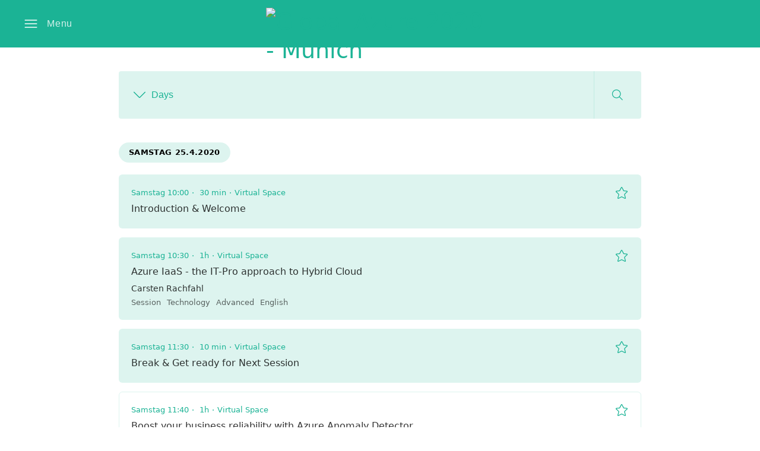

--- FILE ---
content_type: text/html; charset=utf-8
request_url: https://global-azure-2020-munich.sessionize.com/schedule
body_size: 16254
content:

<!DOCTYPE html>
<html lang="en">
<head>

    <meta charset="UTF-8">
    <title>
        Global Azure 2020 - Munich
    </title>

    <link rel="manifest" href="/manifest.json">

    <meta http-equiv="X-UA-Compatible" content="IE=edge">
    <meta name="viewport" content="width=device-width, initial-scale=1.0">

    <meta name="theme-color" content="#1bb394">

    <meta name="google" content="notranslate">

    <!-- Favicon -->
    <link rel="icon" type="image/x-icon" href="/image/c68b-32o32o2-4a-62fc-40ec-a866-79fc12f13dc3.ef51bab8-b0e5-4d6a-aea9-ddfb30ce2e22.png" />
    <link rel="apple-touch-icon" href="/image/76a2-128o128o2-4a-62fc-40ec-a866-79fc12f13dc3.ef51bab8-b0e5-4d6a-aea9-ddfb30ce2e22.png">


    <style type="text/css">
        :root {
            --color-primary-h: 206;
            --color-primary-s: 74.8%;
            --color-primary-l: 42%;
            --color-accent-h: 197;
            --color-accent-s: 100%;
            --color-accent-l: 46.9%;
        }
    </style>


        <link rel="stylesheet" href="/assets/stylesheets/style.min.css?v=638766300576752144" media="screen">

        <!-- og tags for first loaded link -->
        <meta property="og:title" content="Global Azure 2020 - Munich" />
        <meta property="og:description" content="Schedule" />
        <meta property="og:type" content="website" />
        <meta property="og:url" content="https://global-azure-2020-munich.sessionize.com/schedule" />
        <meta property="og:image" content="https://global-azure-2020-munich.sessionize.com/image/0a2d-384o384o2-4a-62fc-40ec-a866-79fc12f13dc3.ef51bab8-b0e5-4d6a-aea9-ddfb30ce2e22.png" />
        <meta name="twitter:card" content="summary" />
        <!-- /og tags for first loaded link -->

</head>
<body data-theme="light">

    <div id="vue-holder" v-cloak>

        <div class="l-app" v-bind:class="{
             'is-menu-opened' : menuOpened,
             'is-menu-closed' : !menuOpened,
             'is-next-opened' : nextOpened,
             'is-next-closed' : !nextOpened,
             'is-action-bar' : (page === 'speaker' && sharingAvailable) || (page === 'session')
             }">

            <header class="l-header c-header" data-theme="light">

    <div class="c-header__branding">
        
        <h1 v-if="site.headerLogo" class="c-header__logo">
            <a v-if="page !== 'home'" href="/"><img :src="site.headerLogo" :alt="site.title"></a>
            <a v-else href="/schedule"><img :src="site.headerLogo" :alt="site.title"></a>
        </h1>
        <h1 v-else class="c-header__title">
            <a v-if="page !== 'home'" href="/">{{site.title}}</a>
            <a v-else href="/schedule">{{site.title}}</a>
        </h1>
    </div>

    <button v-if="page !== 'loading'" class="c-header__menu" role="button" v-on:click="menuToggle" v-bind:class="{ 'is-active' : menuOpened }" v-multiclick="{ handler : consoleToggle, clicks : 10 }">
        <svg-icon name="menu"></svg-icon>
        <svg-icon name="close"></svg-icon>
        <span class="c-header__label">Menu</span>
    </button>

    <button v-if="page !== 'loading' && eventActive" class="c-header__next" role="button" v-on:click="nextToggle" v-bind:class="{ 'is-active' : nextOpened }">
        <svg-icon name="bell"></svg-icon>
        <svg-icon name="close"></svg-icon>
        <span class="c-header__label">Next</span>
    </button>

</header>
            <nav class="l-menu c-menu" role="navigation" data-theme="light">

    <div class="c-app-nav">
        <ul class="c-app-nav__items">
            <li class="c-app-nav__item" v-bind:class="{ 'is-active' : page == 'home' }">
                <a class="c-app-nav__link" href="/">
                    <svg-icon name="menu-home"></svg-icon>
                    <span class="c-app-nav__label">Home</span>
                </a>
            </li>
            <li class="c-app-nav__item" v-bind:class="{ 'is-active' : page == 'schedule' }">
                <a class="c-app-nav__link" href="/schedule">
                    <svg-icon name="menu-schedule"></svg-icon>
                    <span class="c-app-nav__label">Schedule</span>
                </a>
            </li>
            <li class="c-app-nav__item" v-bind:class="{ 'is-active' : page == 'speakers' }">
                <a class="c-app-nav__link" href="/speakers">
                    <svg-icon name="menu-speakers"></svg-icon>
                    <span class="c-app-nav__label">Speakers</span>
                </a>
            </li>
            <template v-if="false">
                <li v-if="eventActive" class="c-app-nav__item" v-bind:class="{ 'is-active' : page == 'rate' }">
                    <a class="c-app-nav__link" href="/rate">
                        <svg-icon name="menu-rate"></svg-icon>
                        <span class="c-app-nav__label">Rate sessions</span>
                    </a>
                </li>
                <li v-else class="c-app-nav__item is-disabled">
                    <span class="c-app-nav__link">
                        <svg-icon name="menu-rate"></svg-icon>
                        <span class="c-app-nav__label">
                            Rate sessions
                            <small v-if="daysLeft">In {{daysLeft}}</small>
                        </span>
                    </span>
                </li>
            </template>
            <li class="c-app-nav__item" v-bind:class="{ 'is-active' : page == 'sync' }">
                <a class="c-app-nav__link" href="/sync">
                    <svg-icon name="menu-sync"></svg-icon>
                    <span class="c-app-nav__label">Sync favorites</span>
                </a>
            </li>
        </ul>
    </div>

    <!-- Social nav -->




    <div v-if="stored.data" class="c-social-nav c-social-nav--invert">
        <ul class="c-social-nav__items">
            <li v-if="stored.data.webSiteUrl" class="c-social-nav__item">
                <a class="c-social-nav__link" :href="stored.data.webSiteUrl">
                    <svg-icon name="link-website"></svg-icon>
                    <span class="c-social-nav__label">{{site.title}}</span>
                </a>
            </li>
            <li v-if="stored.data.socialLinks && stored.data.socialLinks.facebook" class="c-social-nav__item">
                <a class="c-social-nav__link" :href="stored.data.socialLinks.facebook">
                    <svg-icon name="link-facebook"></svg-icon>
                    <span class="c-social-nav__label">Facebook</span>
                </a>
            </li>
            <li v-if="stored.data.socialLinks && stored.data.socialLinks.instagram" class="c-social-nav__item">
                <a class="c-social-nav__link" :href="stored.data.socialLinks.instagram">
                    <svg-icon name="link-instagram"></svg-icon>
                    <span class="c-social-nav__label">Instagram</span>
                </a>
            </li>
            <li v-if="stored.data.socialLinks && stored.data.socialLinks.twitter" class="c-social-nav__item">
                <a class="c-social-nav__link" :href="stored.data.socialLinks.twitter">
                    <svg-icon name="link-twitter"></svg-icon>
                    <span class="c-social-nav__label">Twitter</span>
                </a>
            </li>
            <li v-if="stored.data.socialLinks && stored.data.socialLinks.linkedin" class="c-social-nav__item">
                <a class="c-social-nav__link" :href="stored.data.socialLinks.linkedin">
                    <svg-icon name="link-linkedin"></svg-icon>
                    <span class="c-social-nav__label">LinkedIn</span>
                </a>
            </li>
        </ul>
    </div>

    <div class="c-powered">
        <a href="/help">Help</a>
        &mdash;
        Powered by <a href="https://sessionize.com"><span class="c-powered__logo">Sessionize.com</span></a>
    </div>

    <div class="c-change-mode">
        <input type="checkbox" id="change-mode" v-on:change="themeToggle">
        <label for="change-mode" class="c-change-mode__label">Change mode</label>
    </div>

</nav>

            <div class="l-next c-next">
    <div v-if="nextOpened" class="l-container">

        <nav class="c-tabs-nav">
            <ul class="c-tabs-nav__items">
                <li class="c-tabs-nav__item" :class="{ 'is-active' : !stored.nextFavoritesOnly }"><a class="c-tabs-nav__link" href="#" v-on:click.prevent="nextViewToggle">All</a></li>
                <li class="c-tabs-nav__item" :class="{ 'is-active' : stored.nextFavoritesOnly }"><a class="c-tabs-nav__link" href="#" v-on:click.prevent="nextViewToggle">Favorites</a></li>
            </ul>
        </nav>

        <div v-show="schedule.nextSessionsEx && schedule.nextSessionsEx.length > 0 && !stored.nextFavoritesOnly">
            <template v-for="session in schedule.nextSessionsEx">
                <t-sessionseparator :session="session"></t-sessionseparator>
                <t-session :session="session" :details="false" :relative-time="true"></t-session>
            </template>
        </div>
        <div v-show="schedule.nextSessionsFav && schedule.nextSessionsFav.length > 0 && stored.nextFavoritesOnly">
            <template v-for="session in schedule.nextSessionsFav">
                <t-sessionseparator :session="session"></t-sessionseparator>
                <t-session :session="session" :details="false" :relative-time="true"></t-session>
            </template>
        </div>
        <div v-if="schedule.nextSessionsFav && schedule.nextSessionsFav.length === 0 && stored.nextFavoritesOnly" class="c-notice">
            <span class="c-notice__icon">
                <svg-icon name="bell"></svg-icon>
            </span>
            <h3 class="c-notice__title">You have no favorite sessions that start in the near future.</h3>
       </div>
     
    </div>
</div>


            <div v-on:click="mainClick" class="l-main c-main">
                <div class="l-container">

                    <div v-if="isOffline" class="c-system-status c-system-status--fixed-icon">
    <svg-icon name="internet-offline"></svg-icon>
</div>

                    <transition name="slide-fade">
    <div v-if="toast.message" class="c-system-status" :class="{ 'is-danger' : toast.type === 'error', 'is-warning' : toast.type === 'warning' }">
        <svg-icon v-if="toast.type === 'error'" name="triangle"></svg-icon>
        <svg-icon v-if="toast.type !== 'error'" name="info-circle"></svg-icon>
        <span class="c-system-status__title">{{toast.message}}</span>
    </div>
</transition>

<transition name="slide-fade">
    <div v-if="newVersionAvailable && !isOffline" class="c-system-status c-system-status--inline">
        <svg-icon name="info-circle"></svg-icon>
        <span class="c-system-status__title">App update available! <a href="#" onclick="location.reload(); return false;">Update now</a></span>
        <button class="c-system-status__close" v-on:click="newVersionAvailable = false">
            <svg-icon name="close"></svg-icon>
            <span class="c-system-status__label">Close</span>
        </button>
    </div>
</transition>


                    <transition name="fade" v-on:after-enter="pageTransitionSwitch">
    <div v-if="page == 'loading'" class="c-static u-loading" key="loading">

    </div>
</transition>

                    <transition name="fade" v-on:after-enter="pageTransitionSwitch">
    <div v-if="page == 'home'" key="home">

        <div v-if="eventEnded" class="c-notice c-notice--event-finished">
            <span class="c-notice__icon">
                <span><svg xmlns="http://www.w3.org/2000/svg" width="96" height="96" viewBox="0 0 96 96" class="o-illustration"><g id="Export" fill="none" fill-rule="evenodd" stroke="none" stroke-width="1"><g id="illustration/confetti"><g id="confetti-tube" transform="translate(7.75 25.279)"><path id="Combined-Shape" class="color__primary-tint" d="M42.25 20.721c7.34 7.34 16.364 9.63 19.347 8.412L8.25 62.721c-2 .667-4 0-6-2s-2.667-4-2-6L33.836 1.378c-1.213 2.987 1.077 12.006 8.414 19.343z"/><path id="Combined-Shape" class="color__primary" d="M36.121.025c-.025.53.037 1.115.197 1.714.5 1.867 1.77 3.149 2.838 2.863 1.067-.286 1.526-2.031 1.026-3.898a6.222 6.222 0 00-.048-.169c1.278.358 2.691.901 4.18 1.644l2.936 9.542 3-3-1.21-3.63a37.154 37.154 0 014.21 3.63 39.497 39.497 0 014.473 5.347l-3.473-.347v1l4.839 1.452a35.26 35.26 0 011.604 2.965c-.675-.261-1.523-.417-2.443-.417-2.21 0-4 .896-4 2 0 1.105 1.79 2 4 2 1.52 0 2.842-.424 3.519-1.048 1.258 3.42 1.418 6.112.481 7.048-2 2-12 0-20-8s-10-18-8-20c.364-.363.959-.595 1.737-.682zM47.25 14.72a2 2 0 100 4 2 2 0 000-4z"/></g><g id="confetti-contents" transform="translate(22 7)"><path id="Combined-Shape" class="color__primary" d="M63 63c1.657 0 3 .895 3 2s-1.343 2-3 2-3-.895-3-2 1.343-2 3-2zm-11.5-8.33c.478-.276 1.985 1.438 3.366 3.83 1.38 2.392 2.112 4.554 1.634 4.83-.478.276-1.985-1.438-3.366-3.83-1.38-2.392-2.112-4.554-1.634-4.83zM54 48l8 3 1 3-8-3-1-3zm7-37l1 5-7 7-1-5 7-7zm-49 4l1 2-4 4H2l-2-3 8 1 4-4zm6-10a4 4 0 110 8 4 4 0 010-8zm33.5-2c.828 0 1.5 2.015 1.5 4.5s-.672 4.5-1.5 4.5S50 9.985 50 7.5 50.672 3 51.5 3zm-25-1.866C27.935.306 29.322.022 29.598.5c.276.478-.663 1.538-2.098 2.366-1.435.829-2.822 1.112-3.098.634-.276-.478.663-1.538 2.098-2.366z"/><path id="Combined-Shape" class="color__primary-tint" d="M45 58a2 2 0 110 4 2 2 0 010-4zm12.75-22.665c2.87-1.657 5.756-2.03 6.446-.835.69 1.196-1.076 3.508-3.946 5.165s-5.756 2.03-6.446.835c-.69-1.196 1.076-3.508 3.946-5.165zM44 37c2.21 0 4 .895 4 2s-1.79 2-4 2-4-.895-4-2 1.79-2 4-2zm-11-4a2 2 0 110 4 2 2 0 010-4zm7-1l10 1v3l-10-3v-1zM32 4l5 1 5 12-9 1 3 9-3 3-4-13 8-1-5-12zm16 19a3 3 0 110 6 3 3 0 010-6zm-24.906-6.88c1.067-.287 2.338.995 2.838 2.862s.04 3.613-1.026 3.899c-1.067.286-2.338-.996-2.838-2.863-.5-1.868-.04-3.613 1.026-3.899zM2.5 1.67c.478-.276 1.985 1.438 3.366 3.83 1.38 2.392 2.112 4.554 1.634 4.83-.478.276-1.985-1.439-3.366-3.83C2.754 4.109 2.022 1.946 2.5 1.67z"/></g></g></g></svg></span>
            </span>
            <h3 class="c-notice__title"><strong>{{site.title}} has ended!</strong><br>See you next time!</h3>
        </div>

        <div v-if="daysLeft" class="c-notice c-notice--event-ticker">
            <span class="c-notice__icon">
                <span><svg xmlns="http://www.w3.org/2000/svg" xmlns:xlink="http://www.w3.org/1999/xlink" width="96" height="96" viewBox="0 0 96 96" class="o-illustration"><defs><path id="path-1" d="M82 24a4 4 0 014 4v48a4 4 0 01-4 4H14a4 4 0 01-4-4V28a4 4 0 014-4h8v2a2 2 0 001.85 1.994L24 28a2 2 0 002-2v-2h20v2a2 2 0 001.85 1.994L48 28a2 2 0 002-2v-2h20v2a2 2 0 001.85 1.994L72 28a2 2 0 002-2v-2h8zm-2 11H16a2 2 0 00-1.994 1.85L14 37v27l12 12h54a2 2 0 001.994-1.85L82 74V37a2 2 0 00-2-2z"/></defs><g id="Export" fill="none" fill-rule="evenodd" stroke="none" stroke-width="1"><g id="illustration/calendar"><path id="month-shadow" class="color__primary-tint" d="M10 76h76v4a4 4 0 01-4 4H14a4 4 0 01-4-4v-4z"/><g id="Combined-Shape" class="color__primary"><use xlink:href="#path-1"/><use xlink:href="#path-1"/></g><path id="month-detail" class="color__primary-tint" d="M26 76L14 64h10a2 2 0 012 2v10z"/><path id="month-details" class="color__primary-tint" d="M40 65a3 3 0 110 6 3 3 0 010-6zm16 0a3 3 0 110 6 3 3 0 010-6zm16 0a3 3 0 110 6 3 3 0 010-6zM24 53a3 3 0 110 6 3 3 0 010-6zm16 0a3 3 0 110 6 3 3 0 010-6zm32 0a3 3 0 110 6 3 3 0 010-6zM24 41a3 3 0 110 6 3 3 0 010-6zm16 0a3 3 0 110 6 3 3 0 010-6zm16 0a3 3 0 110 6 3 3 0 010-6zm16 0a3 3 0 110 6 3 3 0 010-6zM24 16a2 2 0 012 2v8a2 2 0 11-4 0v-8a2 2 0 012-2zm48 0a2 2 0 012 2v8a2 2 0 11-4 0v-8a2 2 0 012-2zm-24 0a2 2 0 012 2v8a2 2 0 11-4 0v-8a2 2 0 012-2z"/><circle id="month-day-active" cx="56" cy="56" r="3" class="color__primary"/></g></g></svg></span>
            </span>
            <h3 class="c-notice__title">{{daysLeft}} until <strong>{{site.title}}</strong></h3>
        </div>

        <!-- Announcements -->
        <template v-if="stored.data && stored.data.announcements">
            <div class="u-spacer">
                <div v-for="item in stored.data.announcements" class="c-notice" v-bind:class="{ 'is-warning' : item.important }">
                    <span class="c-notice__icon">
                        <template v-if="item.important">
                            <svg-icon name="triangle"></svg-icon>
                        </template>
                        <template v-if="!item.important">
                            <svg-icon name="bell"></svg-icon>
                        </template>
                    </span>
                    <h3 class="c-notice__title">{{item.title}}</h3>
                </div>
            </div>
        </template>

        <div v-if="!schedule.nextSessions" class="u-loading u-spacer"></div>

        <!-- Ticker -->
        <template v-if="eventActive">
            <h2 v-if="schedule.nextSessions[0].next.startInMinutes <= 0" class="u-heading u-heading--section">Happening now</h2>
            <h2 v-else class="u-heading u-heading--section">What's Next?</h2>
            <div class="u-spacer">
                <a v-for="session in schedule.nextSessions" :key="session.id" class="c-ticker" :class="{ 'is-highlight' : session.next.startInMinutes <= 0 }" :href="session.link">
                    <h3 class="c-ticker__title">{{session.title}}</h3>
                    <span class="c-ticker__meta">
                        <template v-if="session.next.startInMinutes <= 0">
                            <svg-chart :value="Math.abs(session.next.startInMinutes)" :max="session.duration" size="32"></svg-chart>
                        </template>
                        <template v-else>
                            {{session.startsAt | formatDate}}
                        </template>
                    </span>
                </a>
            </div>
        </template>

        <!-- CTA -->
        <div class="u-spacer">
            <div>
                <a href="/schedule" class="c-button c-button--block" role="button">
                    <span class="c-button__label">Full schedule</span>
                    <svg-icon name="arrow-right"></svg-icon>
                </a>
            </div>
            <div v-if="stored.data && stored.data.streamUrl && eventActive" style="margin-top: 1rem;">
                <a :href="stored.data.streamUrl" class="c-button c-button--block" role="button" target="_blank">
                    <span class="c-button__label">Watch live</span>
                    <svg-icon name="arrow-right"></svg-icon>
                </a>
            </div>
        </div>

        <!-- News -->
        <div v-if="stored.news && stored.news.length > 0" class="u-spacer">
            <h2 class="u-heading u-heading--section">News</h2>
            <div class="u-spacer">
                <a v-for="item in stored.news" class="c-news is-warning" :href="item.link">
                    <span class="c-news__meta">{{item.date | calendar}}</span>
                    <h3 class="c-news__title">{{item.title}}</h3>
                </a>
            </div>
        </div>

        <!-- Top Speakers -->
        <div v-if="schedule.topSpeakers && schedule.topSpeakers.length > 0" class="u-spacer">
            <ul class="c-speakers l-speakers--center c-speakers--circle">
                <li v-for="speaker in schedule.topSpeakers" class="c-speakers__item">
                    <a class="c-speakers__person" :href="speaker.link">
                        <div class="c-speakers__avatar">
                            <img :src="speaker.profilePicture" alt="">
                        </div>
                        <div class="c-speakers__content">
                            <h3 class="c-speakers__title">{{speaker.fullName}}</h3>
                        </div>
                    </a>
                </li>
            </ul>
            <a href="/speakers" class="c-button c-button--block" role="button">
                <span class="c-button__label">All speakers</span>
                <svg-icon name="arrow-right"></svg-icon>
            </a>
        </div>

        <!-- Links -->
        <div v-if="stored.data && stored.data.links && stored.data.links.length > 0" class="u-spacer">
            <h2 class="u-heading u-heading--section">Links</h2>
            <div class="c-links">
                <ul class="c-links__items">
                    <li v-for="item in stored.data.links" class="c-links__item">
                        <a class="c-links__link" :href="item.link">
                            <span class="c-links__icon" v-html="item.icon">
                            </span>
                            <span class="c-links__label">{{item.title}}</span>
                        </a>
                    </li>
                </ul>
            </div>
        </div>

        <div v-if="differentTimeZone" class="u-spacer">
            <div class="c-notice is-warning">
                <span class="c-notice__icon">
                    <svg-icon name="triangle"></svg-icon>
                </span>
                <h3 class="c-notice__title">All times are in event's local timezone &mdash; <strong>{{stored.data.timezone}}</strong>.</h3>
            </div>
        </div>
        <div v-if="localTimeZone" class="u-spacer">
            <div class="c-notice is-warning">
                <span class="c-notice__icon">
                    <svg-icon name="triangle"></svg-icon>
                </span>
                <h3 class="c-notice__title">All times are in your local timezone.</h3>
            </div>
        </div>

    </div>
</transition>
                    <transition name="fade" v-on:after-enter="pageTransitionSwitch">
    <div v-if="page == 'schedule'" key="schedule">

        <div v-if="!schedule.menu.id" class="u-loading"></div>

        <div v-if="schedule.menu.id" class="c-schedule"
             :class="{
         'is-schedule-menu-closed' : !schedule.menu.opened,
         'is-schedule-menu-opened' : schedule.menu.opened,
         'is-schedule-search-closed' : !scheduleSearchOpened,
         'is-schedule-search-opened' : scheduleSearchOpened
         }">

            <div class="c-schedule__toggle">

                <button class="c-schedule__menu" role="button" v-on:click.prevent="schedule.menu.opened = !schedule.menu.opened" :class="{ 'is-active' : schedule.menu.opened }">
                    <svg-icon name="angle-down"></svg-icon>
                    <span class="c-schedule__label">{{schedule.menu.title}}</span>
                </button>

                <button class="c-schedule__search" role="button" v-on:click.prevent="stored.scheduleView = 'search'" :class="{ 'is-active' : scheduleSearchOpened }">
                    <svg-icon name="search"></svg-icon>
                    <span class="c-schedule__label">Search</span>
                </button>

            </div>

            <div class="c-schedule-menu">

                <div class="c-list-nav">
                    <ul class="c-list-nav__items">
                        <li v-for="filter in schedule.menu.filters.filter(x => x.id !== 'search')" class="c-list-nav__item" :class="{ 'is-active' : stored.scheduleView === filter.id }">
                            <a class="c-list-nav__link" v-on:click.prevent="stored.scheduleView = filter.id" href="#">
                                <svg-icon v-if="filter.icon" :name="filter.icon"></svg-icon>
                                <svg-icon v-else name="tag"></svg-icon>
                                <span class="c-list-nav__label">{{filter.title}}</span>
                            </a>
                        </li>
                    </ul>
                </div>

            </div>

            <div class="c-schedule-search">

                <div class="c-schedule-search__field">
                    <form v-on:submit.stop.prevent="scheduleSearchSubmit" autocomplete="off">
                        <input type="text" placeholder="Search by session title or speaker name" v-model="schedule.search.query" id="searchbox">
                        <div tabindex="-1" id="searchbox-fakefocus"></div>
                    </form>
                </div>

                <button class="c-schedule-search__action" role="button">
                    <svg-icon name="search"></svg-icon>
                    <span class="c-schedule-search__label">Search</span>
                </button>

                <button class="c-schedule-search__close" role="button" v-on:click.prevent="stored.scheduleView = schedule.search.lastScheduleView">
                    <svg-icon name="close"></svg-icon>
                    <span class="c-schedule-search__label">Close</span>
                </button>

            </div>
        </div>

        <nav v-if="schedule.menu.items.length > 0" class="c-tabs-nav">
            <ul class="c-tabs-nav__items">
                <li v-for="item in schedule.menu.items" class="c-tabs-nav__item" :class="{ 'is-active' : item.isSelected }"><a v-on:click.prevent="scheduleMenuItemToggle(item)" class="c-tabs-nav__link" href="#">{{item.name}}</a></li>
            </ul>
        </nav>

        <template v-if="scheduleSearchOpened">
            <h1 class="u-heading u-heading--section">Search results</h1>

            <div v-if="!schedule.search.query" class="c-notice">
                <h3 class="c-notice__title">Please enter your search query.</h3>
            </div>
            <div v-else-if="schedule.sessions.length === 0" class="c-notice">
                <h3 class="c-notice__title">No matching sessions.</h3>
            </div>
        </template>

        <template v-if="schedule.sessions && schedule.sessions.length > 0">
            <template v-for="group in schedule.sessionsGrouped">
                <t-sessionseparator :session="group.values[0]"></t-sessionseparator>
                <div class="c-session-group" :class="{ 'c-session-group--ignore' : group.values.length == 1 }">
                    <template v-for="session in group.values">
                        <t-session :session="session" :details="true" :relative-time="false"></t-session>
                    </template>
                </div>
            </template>
        </template>
        <template v-else-if="schedule.menu.id && !scheduleSearchOpened && schedule.menu.id === 'favorites'">
            <div class="c-notice">
                <h3 class="c-notice__title">You have no favorited sessions.</h3>
            </div>
        </template>
        <template v-else-if="schedule.menu.id && !scheduleSearchOpened">
            <div class="c-notice">
                <h3 class="c-notice__title">No sessions that match criteria.</h3>
            </div>
        </template>


    </div>
</transition>
                    <transition name="fade" v-on:after-enter="pageTransitionSwitch">
    <div v-if="page == 'session' && pageIndex % 2 == 0" key="session0">

        <div v-if="schedule.session" class="c-details">

            <div class="c-details__meta">
                <span class="c-details__time">
                    {{schedule.session.startsAt | formatDate}}
                    · {{schedule.session.duration | smartDuration}}
                    ·
                </span>
                <span class="c-details__location">{{schedule.session.roomName}}</span>
            </div>

            <h1 class="c-details__title">{{schedule.session.title}}</h1>

            <div v-if="schedule.session.speakers.length > 0" class="c-details__speakers">
                <ul class="c-speakers l-speakers--list">
                    <li v-for="speaker in schedule.session.speakersEx" class="c-speakers__item">
                        <a class="c-speakers__person" :href="speaker.link">
                            <img :src="speaker.profilePicture" alt="" class="c-speakers__avatar">
                            <div class="c-speakers__content">
                                <h3 class="c-speakers__title">{{speaker.fullName}}</h3>
                                <p class="c-speakers__meta">{{speaker.tagLine}}</p>
                            </div>
                        </a>
                    </li>
                </ul>
            </div>

            <div class="c-details__action">


                <a v-if="schedule.session.liveUrl && $options.filters.dateCompareWithAdd(schedule.session.startsAt, -10, nowTicking, 0) && $options.filters.dateCompare(nowTicking, schedule.session.endsAt)" class="c-button c-button--video is-live" :href="schedule.session.liveUrl" target="_blank">
                    <span class="c-button__label">Watch live</span>
                    <svg-icon name="play-video"></svg-icon>
                </a>
                <span v-else-if="schedule.session.liveUrl && $options.filters.dateCompareWithAdd(nowTicking, 0, schedule.session.startsAt, -10)" class="c-button c-button--video is-disabled">
                    <span class="c-button__label">Watch live</span>
                    <svg-icon name="play-video"></svg-icon>
                </span>
                <a v-if="schedule.session.recordingUrl" class="c-button c-button--video" :href="schedule.session.recordingUrl" target="_blank">
                    <span class="c-button__label">Watch recording</span>
                    <svg-icon name="play-video"></svg-icon>
                </a>

                <template v-if="false">
                    <a class="c-button c-button--rate" :href="'/rate/' + schedule.session.id">
                        <span class="c-button__label">Rate this session</span>
                        <svg-icon name="emoji-happy"></svg-icon>
                    </a>

                    <a class="c-button c-button--rate is-locked" :href="'/rate/' + schedule.session.id">
                        <span class="c-button__label">Rate this session <small>In 2 days</small></span>
                        <svg-icon name="lock"></svg-icon>
                    </a>
                </template>
            </div>


            <div class="c-details__description">
                <p class="render-newlines">{{schedule.session.description}}</p>
            </div>

            <t-fields :fields="schedule.session.fieldsEx"></t-fields>

            <div v-if="schedule.sessionsInDetails && schedule.sessionsInDetails.length > 0" class="c-details__sessions">
                <h2 class="u-heading u-heading--section">Concurrent sessions</h2>
                <template v-for="session in schedule.sessionsInDetails">
                    <t-session :session="session" :details="true" :relative-time="false"></t-session>
                </template>
            </div>

        </div>




        <div class="c-action-bar">

            <button v-on:click.prevent.stop="favoriteToggle(schedule.session)" class="c-action-bar__favorite" :class="{ 'is-active': schedule.session.isFavorite }">
                <svg-icon name="favorite"></svg-icon>
                <svg-icon name="favorite-full"></svg-icon>
                <span class="c-action-bar__label">Favorite</span>
            </button>

            <button v-if="sharingAvailable" v-on:click.prevent.stop="shareCurrentUrl(schedule.session.title, '')" class="c-action-bar__share">
                <span class="c-action-bar__label">Share</span>
                <svg-icon name="share"></svg-icon>
            </button>

        </div>


    </div>
</transition>
                    <transition name="fade" v-on:after-enter="pageTransitionSwitch">
    <div v-if="page == 'session' && pageIndex % 2 == 1" key="session1">

        <div v-if="schedule.session" class="c-details">

            <div class="c-details__meta">
                <span class="c-details__time">
                    {{schedule.session.startsAt | formatDate}}
                    · {{schedule.session.duration | smartDuration}}
                    ·
                </span>
                <span class="c-details__location">{{schedule.session.roomName}}</span>
            </div>

            <h1 class="c-details__title">{{schedule.session.title}}</h1>

            <div v-if="schedule.session.speakers.length > 0" class="c-details__speakers">
                <ul class="c-speakers l-speakers--list">
                    <li v-for="speaker in schedule.session.speakersEx" class="c-speakers__item">
                        <a class="c-speakers__person" :href="speaker.link">
                            <img :src="speaker.profilePicture" alt="" class="c-speakers__avatar">
                            <div class="c-speakers__content">
                                <h3 class="c-speakers__title">{{speaker.fullName}}</h3>
                                <p class="c-speakers__meta">{{speaker.tagLine}}</p>
                            </div>
                        </a>
                    </li>
                </ul>
            </div>

            <div class="c-details__action">


                <a v-if="schedule.session.liveUrl && $options.filters.dateCompareWithAdd(schedule.session.startsAt, -10, nowTicking, 0) && $options.filters.dateCompare(nowTicking, schedule.session.endsAt)" class="c-button c-button--video is-live" :href="schedule.session.liveUrl" target="_blank">
                    <span class="c-button__label">Watch live</span>
                    <svg-icon name="play-video"></svg-icon>
                </a>
                <span v-else-if="schedule.session.liveUrl && $options.filters.dateCompareWithAdd(nowTicking, 0, schedule.session.startsAt, -10)" class="c-button c-button--video is-disabled">
                    <span class="c-button__label">Watch live</span>
                    <svg-icon name="play-video"></svg-icon>
                </span>
                <a v-if="schedule.session.recordingUrl" class="c-button c-button--video" :href="schedule.session.recordingUrl" target="_blank">
                    <span class="c-button__label">Watch recording</span>
                    <svg-icon name="play-video"></svg-icon>
                </a>

                <template v-if="false">
                    <a class="c-button c-button--rate" :href="'/rate/' + schedule.session.id">
                        <span class="c-button__label">Rate this session</span>
                        <svg-icon name="emoji-happy"></svg-icon>
                    </a>

                    <a class="c-button c-button--rate is-locked" :href="'/rate/' + schedule.session.id">
                        <span class="c-button__label">Rate this session <small>In 2 days</small></span>
                        <svg-icon name="lock"></svg-icon>
                    </a>
                </template>
            </div>


            <div class="c-details__description">
                <p class="render-newlines">{{schedule.session.description}}</p>
            </div>

            <t-fields :fields="schedule.session.fieldsEx"></t-fields>

            <div v-if="schedule.sessionsInDetails && schedule.sessionsInDetails.length > 0" class="c-details__sessions">
                <h2 class="u-heading u-heading--section">Concurrent sessions</h2>
                <template v-for="session in schedule.sessionsInDetails">
                    <t-session :session="session" :details="true" :relative-time="false"></t-session>
                </template>
            </div>

        </div>




        <div class="c-action-bar">

            <button v-on:click.prevent.stop="favoriteToggle(schedule.session)" class="c-action-bar__favorite" :class="{ 'is-active': schedule.session.isFavorite }">
                <svg-icon name="favorite"></svg-icon>
                <svg-icon name="favorite-full"></svg-icon>
                <span class="c-action-bar__label">Favorite</span>
            </button>

            <button v-if="sharingAvailable" v-on:click.prevent.stop="shareCurrentUrl(schedule.session.title, '')" class="c-action-bar__share">
                <span class="c-action-bar__label">Share</span>
                <svg-icon name="share"></svg-icon>
            </button>

        </div>


    </div>
</transition>
                    <transition name="fade" v-on:after-enter="pageTransitionSwitch">
    <div v-if="page == 'speakers'" key="speakers">
        <ul v-if="schedule.speakers" class="c-speakers l-speakers--grid c-speakers--card">
            <li v-for="speaker in schedule.speakers" class="c-speakers__item">
                <a class="c-speakers__person" :href="speaker.link">
                    <div class="c-speakers__avatar">
                        <img :src="speaker.profilePicture" alt="">
                    </div>
                    <div class="c-speakers__content">
                        <h3 class="c-speakers__title">{{speaker.fullName}}</h3>
                        <p class="c-speakers__meta">{{speaker.tagLine}}</p>
                    </div>
                </a>
            </li>
        </ul>
    </div>
</transition>
                    <transition name="fade" v-on:after-enter="pageTransitionSwitch">
    <div v-if="page == 'speaker' && pageIndex % 2 == 0" key="speaker0">

        <div v-if="schedule.speaker" class="c-details">

            <div class="c-speaker">
                <img :src="schedule.speaker.profilePicture" alt="" class="c-speaker__avatar">
                <div class="c-speaker__intro">
                    <h2 class="c-speaker__title">{{schedule.speaker.fullName}}</h2>
                    <p class="c-speaker__meta">{{schedule.speaker.tagLine}}</p>
                </div>
                <div class="c-speaker__description">
                    <p>
                        {{schedule.speaker.bio}}
                    </p>
                </div>
                
                <div v-if="schedule.speaker.links.length > 0" class="c-speaker__links">
                    <div class="c-social-nav ">
                        <ul class="c-social-nav__items">
                            <li v-for="link in schedule.speaker.links" class="c-social-nav__item">
                                <a class="c-social-nav__link" :href="link.url" target="_blank">
                                    <svg-icon :name="'link-' + link.linkType.toLowerCase()"></svg-icon>
                                    <span class="c-social-nav__label">{{link.title}}</span>
                                </a>
                            </li>
                        </ul>
                    </div>
                </div>
            </div>

            <t-fields :fields="schedule.speaker.fieldsEx"></t-fields>

            <div v-if="schedule.sessionsInDetails && schedule.sessionsInDetails.length > 0" class="c-details__sessions">
                <h2 class="u-heading u-heading--section">{{schedule.speaker.fullName}}'s sessions</h2>
                <template v-for="session in schedule.sessionsInDetails">
                    <t-session :session="session" :details="true" :relative-time="false"></t-session>
                </template>
            </div>
        </div>

        <div class="c-action-bar" v-if="sharingAvailable">

            <button v-on:click.prevent.stop="shareCurrentUrl(schedule.speaker.fullName, '')" class="c-action-bar__share">
                <span class="c-action-bar__label">Share</span>
                <svg-icon name="share"></svg-icon>
            </button>

        </div>
    
    </div>
</transition>
                    <transition name="fade" v-on:after-enter="pageTransitionSwitch">
    <div v-if="page == 'speaker' && pageIndex % 2 == 1" key="speaker1">

        <div v-if="schedule.speaker" class="c-details">

            <div class="c-speaker">
                <img :src="schedule.speaker.profilePicture" alt="" class="c-speaker__avatar">
                <div class="c-speaker__intro">
                    <h2 class="c-speaker__title">{{schedule.speaker.fullName}}</h2>
                    <p class="c-speaker__meta">{{schedule.speaker.tagLine}}</p>
                </div>
                <div class="c-speaker__description">
                    <p>
                        {{schedule.speaker.bio}}
                    </p>
                </div>
                
                <div v-if="schedule.speaker.links.length > 0" class="c-speaker__links">
                    <div class="c-social-nav ">
                        <ul class="c-social-nav__items">
                            <li v-for="link in schedule.speaker.links" class="c-social-nav__item">
                                <a class="c-social-nav__link" :href="link.url" target="_blank">
                                    <svg-icon :name="'link-' + link.linkType.toLowerCase()"></svg-icon>
                                    <span class="c-social-nav__label">{{link.title}}</span>
                                </a>
                            </li>
                        </ul>
                    </div>
                </div>
            </div>

            <t-fields :fields="schedule.speaker.fieldsEx"></t-fields>

            <div v-if="schedule.sessionsInDetails && schedule.sessionsInDetails.length > 0" class="c-details__sessions">
                <h2 class="u-heading u-heading--section">{{schedule.speaker.fullName}}'s sessions</h2>
                <template v-for="session in schedule.sessionsInDetails">
                    <t-session :session="session" :details="true" :relative-time="false"></t-session>
                </template>
            </div>
        </div>

        <div class="c-action-bar" v-if="sharingAvailable">

            <button v-on:click.prevent.stop="shareCurrentUrl(schedule.speaker.fullName, '')" class="c-action-bar__share">
                <span class="c-action-bar__label">Share</span>
                <svg-icon name="share"></svg-icon>
            </button>

        </div>
    
    </div>
</transition>
                    <transition name="fade" v-on:after-enter="pageTransitionSwitch">
    <div v-if="page == 'rate'" class="" key="rate">

        <h1 class="u-heading u-heading--section">Rate sessions</h1>

        <div v-if="rating.page === 'loading'" class="u-loading">
        </div>
        <div v-if="rating.page === 'mobileonly'">

            <div class="c-system-status c-system-status--inline is-danger">
                <svg-icon name="info-circle"></svg-icon>
                <span class="c-system-status__title">Rating is available only on mobile devices.</span>
            </div>

            <button class="c-button c-sync__action-cancel" v-on:click.prevent.stop="rating.page === 'exit'">
                <span class="c-button__label">Home</span>
            </button>

        </div>
        <div v-if="rating.page === 'enter'">
            
            <p>{{rating.hint}}</p>
            
            <div class="c-fields">
                <div class="c-field c-field--pin">
                    <label for="enter-code" class="c-field__label">Enter code</label>
                    <div class="c-field__group">
                        <input id="enter-code" type="text" placeholder="- - - - -"  v-model="rating.code">
                    </div>
                </div>
            </div>

        </div>
        <div v-if="rating.page === 'scan'">

            TBD

        </div>
        <div v-if="rating.page === 'list'">

            <article v-for="session in rating.sessions" class="c-session-rate c-session-rate--list" :key="session.id">
                <h2 class="c-session-rate__title"><a :href="'/rate/' + session.id">{{session.title}}</a></h2>
                <p class="c-session-rate__meta">{{session.startsAt | formatDate}} — {{session.roomName}}</p>
                <ul class="c-session-rate__speakers">
                    <li v-for="speaker in session.speakersEx" class="c-session-rate__speaker">{{speaker.fullName}}</li>
                </ul>
                <div class="c-session-rate__action">
                    <button class="c-button c-session-rate__hide" v-on:click.prevent.stop="ratingHide(session.id)">
                        <span class="c-button__label">Hide</span>
                        <svg-icon name="close"></svg-icon>
                    </button>
                </div>
            </article>

            <div v-if="rating.sessions.length === 0" class="c-system-status c-system-status--inline">
                <svg-icon name="info-circle"></svg-icon>
                <span class="c-system-status__title">There are no sessions to rate at the moment.</span>
            </div>

        </div>
        <div v-if="rating.page === 'rate'">
            
            <article class="c-session-rate c-session-rate--highlight">
                <h2 class="c-session-rate__title">{{rating.session.title}}</h2>
                <p class="c-session-rate__meta">{{rating.session.startsAt | formatDate}} — {{rating.session.roomName}}</p>
                <ul class="c-session-rate__speakers">
                    <li v-for="speaker in rating.session.speakersEx" class="c-session-rate__speaker">{{speaker.fullName}}</li>
                </ul>
            </article>

            <template v-if="rating.questions.length > 0">
                
                <div class="c-fields">

                    <div v-for="(question, index) in rating.questions" class="c-field" :class="{'c-field--required' : question.isRequired}">
                        <label for="rate-session" class="c-field__label">
                            {{question.title}}
                            <template v-if="question.speakerId"> - {{question.speakerName}}</template>
                        </label>
                        <div class="c-field__group">
                            <div class="c-rate" v-if="question.questionType === 'Rating'">
                                <input type="radio" :id="'rate5' + index" :name="'rate' + index" v-model="question.answer" value="5">
                                <label class="c-rate__label" :for="'rate5' + index" data-title="Excellent">
                                    <span class="c-rate__value">Excellent</span>
                                </label>
                                <input type="radio" :id="'rate4' + index" :name="'rate' + index" v-model="question.answer" value="4">
                                <label class="c-rate__label" :for="'rate4' + index" data-title="Very good">
                                    <span class="c-rate__value">Very good</span>
                                </label>
                                <input type="radio" :id="'rate3' + index" :name="'rate' + index" v-model="question.answer" value="3">
                                <label class="c-rate__label" :for="'rate3' + index" data-title="Average">
                                    <span class="c-rate__value">Average</span>
                                </label>
                                <input type="radio" :id="'rate2' + index" :name="'rate' + index" v-model="question.answer" value="2">
                                <label class="c-rate__label" :for="'rate2' + index" data-title="Fair">
                                    <span class="c-rate__value">Fair</span>
                                </label>
                                <input type="radio" :id="'rate1' + index" :name="'rate' + index" v-model="question.answer" value="1">
                                <label class="c-rate__label" :for="'rate1' + index" data-title="Poor">
                                    <span class="c-rate__value">Poor</span>
                                </label>
                            </div>
                            <template v-if="question.questionType === 'Text'">
                                <textarea id="write-comment" placeholder="Type here..." v-model="question.answer"></textarea>
                            </template>

                            <p class="c-field__description">{{question.description}}</p>
                        </div>
                    </div>

                    <div class="c-field c-field--action">
                        <div class="c-field__group">
                            <button class="c-button" v-on:click.stop.prevent="ratingSubmit">
                                <span class="c-button__label">Submit your rating</span>
                            </button>
                        </div>
                    </div>

                </div>


            </template>
            <template v-else>
                
                <div class="c-system-status c-system-status--inline is-danger">
                    <svg-icon name="info-circle"></svg-icon>
                    <span class="c-system-status__title">Rating for this session is closed.</span>
                </div>

            </template>

        </div>
        <div v-if="rating.page === 'offline'">

            <div class="c-system-status c-system-status--inline is-danger">
                <svg-icon name="info-circle"></svg-icon>
                <span class="c-system-status__title">Cannot reach server. Check your Internet connection.</span>
            </div>

            <button class="c-button c-sync__action-cancel" v-on:click.prevent.stop="reloadRating">
                <span class="c-button__label">Try again</span>
            </button>
        </div>

    </div>
</transition>
                    <transition name="fade" v-on:after-enter="pageTransitionSwitch">
    <div v-if="page == 'favsync'" key="favsync" class="c-sync">

        <h2 class="c-sync__title u-heading u-heading--main">Sync your favorites across devices</h2>

        <div v-if="favSync.page === 'home'">

            <div class="c-sync__description">

                <p>If you use multiple devices (mobiles, tablets, computers) and want to have the same favorited sessions on all of them, you're at the right place!</p>

                <p>To link two devices, you'll need a sync code. Get it on one device, and use it on another.</p>

            </div>

            <div class="c-sync__actions">

                <button class="c-button c-sync__action-generate" v-on:click.prevent.stop="favSync.page = 'get'">
                    <span class="c-button__label">I don't have the sync code</span>
                </button>

                <button class="c-button c-sync__action-enter" v-on:click.prevent.stop="favSync.page = 'set'">
                    <span class="c-button__label">I want to use my sync code</span>
                </button>

            </div>
            
            <template v-if="favSync.linkedDevices.length > 0">
                
                <hr/>
                <div class="c-sync__description">
                    <p>
                        Linked with:
                        <template v-for="(device, index) in favSync.linkedDevices">
                            <span v-if="index !== 0"> &middot; </span>
                            {{device}}
                        </template>
                    </p>
                </div>

                <button class="c-button c-sync__action-reset" style="margin-top: 0;" v-on:click.prevent.stop="resetFavorites">
                    <span class="c-button__label">Unlink from other devices</span>
                </button>

            </template>
            <template v-else>
                <button class="c-button c-sync__action-reset" v-on:click.prevent.stop="resetFavorites">
                    <span class="c-button__label">Clear all favorites</span>
                </button>
            </template>


        </div>

        <div v-if="favSync.page === 'get'">

            <div class="c-sync__generate">

                <p>Here is the code: <strong class="c-sync__code">{{favSync.code}}</strong></p>

                <p>
                    Open app on your other device, go to <strong>
                        <svg-icon name="menu"></svg-icon>
                        Menu
                    </strong> > <strong>Sync favorites</strong> and enter this code.
                </p>

                <p>This code is valid for <strong>10 minutes</strong>.</p>

            </div>

            <button class="c-button c-sync__action-cancel" v-on:click.prevent.stop="favSync.page = 'home'">
                <span class="c-button__label">Cancel</span>
            </button>

        </div>

        <div v-if="favSync.page === 'set'">

            <div class="c-sync__enter c-fields">

                <div class="c-field c-field--pin">
                    <label for="sync-code" class="c-field__label">Enter your <strong>6 digit</strong> code</label>
                    <div class="c-field__group">
                        <input type="number" min="100000" max="999999" v-model="favSync.code" placeholder="–––––">
                    </div>
                </div>

            </div>

            <button class="c-button c-sync__action-cancel" v-on:click.prevent.stop="favSync.page = 'home'">
                <span class="c-button__label">Cancel</span>
            </button>

        </div>

        <div v-if="favSync.page === 'success'">
            
            <div class="c-system-status c-system-status--inline is-success">
                <svg-icon name="check"></svg-icon>
                <span class="c-system-status__title">You have successfully connected two devices!</span>
            </div>

            <button class="c-button c-sync__action-cancel" v-on:click.prevent.stop="favSync.page = 'exit'">
                <span class="c-button__label">Home</span>
            </button>

        </div>

        <div v-if="favSync.page === 'error'">

            <div class="c-system-status c-system-status--inline is-danger">
                <svg-icon name="info-circle"></svg-icon>
                <span class="c-system-status__title">The sync code has expired.</span>
            </div>

            <button class="c-button c-sync__action-cancel" v-on:click.prevent.stop="favSync.page = 'home'">
                <span class="c-button__label">Try again</span>
            </button>

        </div>
        <div v-if="favSync.page === 'reset'">

            <div class="c-system-status c-system-status--inline is-success">
                <svg-icon name="check"></svg-icon>
                <span class="c-system-status__title">Your favorites are reset.</span>
            </div>

            <button class="c-button c-sync__action-cancel" v-on:click.prevent.stop="favSync.page = 'exit'">
                <span class="c-button__label">Home</span>
            </button>

        </div>

    </div>
</transition>
                    <transition name="fade" v-on:after-enter="pageTransitionSwitch">
    <div v-if="page == 'help'" class="c-static" key="help">
        
       
        <h2 class="u-heading u-heading--section">About</h2>
        <p>This is an app made for <strong>{{site.title}}</strong> event by <a href="https://sessionize.com" target="_blank">Sessionize.com</a>. This app works on mobiles, tablets and desktops. It's using modern Progressive Web App (PWA) technology that enables it to be installed on a phone as a normal app.</p>

        <h2 class="u-heading u-heading--section">Reset</h2>
        <p>To reset all cache and settings, please <a href="#" v-on:click.prevent.stop="resetApp">click here</a>. Your favorites will be preserved.</p>

        <h2 class="u-heading u-heading--section">Contact Support</h2>
        <p>
            If you have questions about the event or the schedule, please contact the event organizer
            <template v-if="stored.data.webSiteUrl">
                via
                <a :href="stored.data.webSiteUrl">official website</a>
            </template>.
        </p>
        <p>If you need any technical help regarding the app, please contact Sessionize Support at <a href="mailto:support@sessionize.com?subject=Mobile app">support@sessionize.com</a>.</p>

        <h2 class="u-heading u-heading--section">Send app log to support</h2>
        <p>If you have any issues with the app, you can send app log to Support by clicking <a href="#" v-on:click.prevent.stop="dumpLog">here</a>. No personal information will be sent so we will not be able to contact you. Please contact <a href="mailto:support@sessionize.com?subject=Mobile app">support@sessionize.com</a> prior to sending the log and explain the issue.</p>

        <hr />

        <p><small>
            App version <strong>v1.250303.2020</strong>
        </small></p>

    </div>
</transition>

                    <transition name="fade" v-on:after-enter="pageTransitionSwitch">
    <div v-if="page == 'notfound'" key="notfound">

        <h1>Page not found.</h1>

    </div>
</transition>

                </div>
            </div>

        </div>

        
<div v-if="installBoxShow"
         class="c-install"
         :class="'c-install--' + install.boxAlign">
    
    <div class="c-install__overlay" v-on:click="install.close = true;"></div>
    <div class="c-install__content">

            <img src="/image/03a6-72o72o2-4a-62fc-40ec-a866-79fc12f13dc3.ef51bab8-b0e5-4d6a-aea9-ddfb30ce2e22.png" class="c-install__logo" />
            <h3 class="c-install__title">Global Azure 2020 - Munich</h3>
            <button v-if="install.deferredEvent" class="c-install__action" onclick="vm.install.deferredEvent.prompt();">
                <span class="c-install__action-label">Install app</span>
            </button>
            <p v-else class="c-install__text">

                <template v-if="install.browser === 'Mobile Safari/mobile' || install.browser === 'Mobile Safari/tablet'">
                    To install this app, tap
                    <img src="/assets/install/ios-share.png" /> and then
                    <strong>Add to Home screen <img src="/assets/install/ios-aths.png" /></strong>
                </template>
                <template v-else-if="install.browser === 'Chrome/mobile'">
                    To install this app, tap
                    <img src="/assets/install/generic-3dots.png" /> and then
                    <strong>Add to Home screen</strong>
                </template>
                <template v-else-if="install.browser === 'Edge/mobile'">
                    To install this app, tap
                    <img src="/assets/install/edge-3dots.png" /> and then
                    <strong><img src="/assets/install/edge-aths.png" /> Add to screen</strong>
                </template>
                <template v-else-if="install.browser === 'Firefox/mobile'">
                    To install this app, tap
                    <img src="/assets/images/install/generic-3dots.png" />
                    and then choose 
                    <strong>
                        <img src="/assets/install/firefox-aths.png" /> Install.
                    </strong>

                </template>
                <template v-else-if="install.browser === 'Opera/mobile'">
                    To install this app, tap
                    <img src="/assets/install/generic-3dots.png" /> and then
                    <strong><img src="/assets/install/opera-aths.png" /> Home screen</strong>
                </template>
                <template v-else-if="install.browser === 'Samsung Browser/mobile'">
                    To install this app, tap
                    <img src="/assets/install/samsung-aths.png" /> or app icon at the top.

                    <br /><br />
                    If you don't see that icon, tap
                    <img src="/assets/install/samsung-menu.png" /> in the bottom right corner, then
                    <strong><img src="/assets/install/samsung-add.png" /> Add page to</strong>
                    and finally choose
                    <strong>Home screen</strong>
                </template>
                <template v-else-if="install.browser === 'Facebook/mobile'">
                    Please open this site in your default browser.
                </template>
                <template v-else>
                    To install this app, go to options and find
                    <strong>Add to Home screen</strong> or similar
                </template>
                
                <template v-if="install.couldBeInAppBrowser && install.browser !== 'Facebook/mobile'">
                    <br />
                    <br />
                    If you run into any issues following instructions, please open this app in your default browser and try again. Try the menu in the top right corner.
                </template>

            </p>

            <button class="c-install__close" v-on:click="install.close = true;">
                <svg-icon name="close"></svg-icon>
                <span class="c-install__close-label">Close</span>
            </button>

        </div>


    </div>
        <div id="qrscanner">
    <h1>Scan QR code</h1>
    <p>Code can be found bla bla</p>
    <div id="qrscanner-video"></div>
    <button onclick="qrScanner.hide();">Cancel</button>
</div>

        <div v-if="nowFormatted" class="bottom-note">Simulated time {{nowFormatted}}</div>

        <div v-if="stored.console" class="console-box" :class="{'console-box-expanded': console.expanded}" v-on:click="console.expanded = !console.expanded">
            <ul>
                <li v-for="item in console.content">{{item}}</li>
            </ul>
        </div>


    </div>

    <script id="template-session" type="text/x-template">

        <article 
                 :key="session.id" 
                 class="c-session" 
                 :class="{ 'is-highlight' : session.next && session.next.startInMinutes <= 0, 'is-highlight' : session.isServiceSession || session.isPlenumSession, 'is-favorite' : session.isFavorite, 'is-favorite-animation' : session.isFavoriteNow }"
                 v-on:animationend="$parent.removeClassAfterAnimation($event, 'is-favorite-animation')"
                 >
            <div class="c-session__action">
                <template v-if="session.next && session.next.startInMinutes <= 0">
                    <svg-chart :value="Math.abs(session.next.startInMinutes)" :max="session.duration" size="32"></svg-chart>
                </template>
                <template v-else>
                    <button v-on:click.prevent.stop="$parent.favoriteToggle(session)" class="c-button c-session__favorite" :class="{ 'is-active': session.isFavorite }">

                        <svg-icon name="favorite"></svg-icon>
                        <svg-icon name="favorite-full"></svg-icon>

                        <span class="c-button__label">Remove from favorites</span>
                    </button>
                </template>
            </div>
            <div class="c-session__meta">
                <span class="c-session__time">
                    <template v-if="relativeTime === true">
                        <template v-if="session.next && session.next.startInMinutes <= 0">
                            Now
                        </template>
                        <template v-else-if="session.next && 0 < session.next.startInMinutes && session.next.startInMinutes <= 30">
                            In {{session.next.startInMinutes}} min
                        </template>
                        <template v-else>
                            {{session.startsAt | formatDate}}
                        </template>
                    </template>
                    <template v-else>
                        <template v-if="session.next && session.next.startInMinutes <= 0">
                            Now
                        </template>
                        <template v-else>
                            {{session.startsAt | formatDate}}
                        </template>
                    </template>
                </span>
                <span v-if="relativeTime === false && details" class="c-session__duration">
                    {{session.duration | smartDuration}}
                </span>
                <span class="c-session__location">{{session.roomName}}</span>
                <span v-if="session.liveUrl && session.startsAt < $parent.nowTicking && $parent.nowTicking < session.endsAt" class="c-session__live">
                    Live
                </span>
            </div>

            <h2 class="c-session__title">
                <a :href="session.link">{{session.title}}</a>
            </h2>

            <template v-if="details">
                <ul v-if="session.speakersEx.length > 0" class="c-session__speakers">
                    <li v-for="speaker in session.speakersEx" class="c-session__speaker">{{speaker.fullName}}</li>
                </ul>
                <ul v-if="session.categoryItemsEx.length > 0" class="c-session__tags">
                    <li v-for="categoryItem in session.categoryItemsEx" class="c-session__tag">{{categoryItem.name}}</li>
                </ul>
            </template>

        </article>

</script>
    <script id="template-session-separator" type="text/x-template">
    
    <h3 v-if="session.next && session.next.beforeNow" class="c-session-separator" id="schedulenow">
        <span class="c-session-separator__label">Now {{$parent.now('LT')}}</span>
    </h3>

</script>
    <script id="template-fields" type="text/x-template">
    <div v-if="fields.length > 0" class="c-categories">
        <dl v-for="field in fields" class="c-categories__group" :data-type="field.type">
            <dt class="c-categories__label">{{field.title}}</dt>
            <template v-for="item in field.items">
                <dd v-if="field.type === 'Email_address'" class="c-categories__value"><a :href="'mailto:' + item.name">{{item.name}}</a></dd>
                <dd v-else-if="field.type === 'Web_address'" class="c-categories__value"><a :href="item.name" target="_blank">{{item.name | cropUrl}}</a></dd>
                <dd v-else-if="field.type === 'File_upload'" class="c-categories__value"><a :href="item.name" target="_blank">Download</a></dd>
                <dd v-else-if="field.type === 'Percentage'" class="c-categories__value">{{item.name}}%</dd>
                <dd v-else-if="field.type === 'Checkbox'" class="c-categories__value">
                    <svg-icon v-if="item.name === 'true'" name="check-circle"></svg-icon>
                    <svg-icon v-if="item.name === 'false'" name="x-circle"></svg-icon>
                </dd>
                <dd v-else class="c-categories__value">{{item.name}}</dd>
            </template>
        </dl>
    </div>
</script>
        

    <script type="text/javascript">
    var site = {
        title: 'Global Azure 2020 - Munich',
        shortTitle: 'Global Azure',
        color: '#1bb394',
        color2: '#1bb394',
        locale: 'de',
        headerLogo: '/image/974a-0o0o3-4a-62fc-40ec-a866-79fc12f13dc3.98133305-3387-4277-b136-90b890faf77e.png',
        timeOffset: 60,
        localTime: false,
        appVersion: 638766300576752144,
    };
    </script>

        <script src="/dist/vue.min.js"></script>

    <script src="/dist/libs.min.js?v=638766300576752144"></script>
    <script src="/dist/app.min.js?v=638766300576752144"></script>

    

    <script type="text/javascript">
        consoleEx.log('Version 1.250303.2020');
    </script>

    <script>'serviceWorker'in navigator&&navigator.serviceWorker.register('/serviceworker', { scope: '/' })</script>
    <script>'serviceWorker'in navigator&&navigator.serviceWorker.register('/serviceworker', { scope: '/' })</script>

</body>
</html>

--- FILE ---
content_type: text/css
request_url: https://global-azure-2020-munich.sessionize.com/assets/stylesheets/style.min.css?v=638766300576752144
body_size: 17637
content:
@charset "UTF-8";:root{--color-primary:hsla(var(--color-primary-h),var(--color-primary-s),var(--color-primary-l),1);--color-accent:hsla(var(--color-accent-h),var(--color-accent-s),var(--color-accent-l),1);--color-link:var(--color-primary);--color-link-text:hsla(0,0%,100%,1);--color-warning:hsla(50,95%,49%,1);--color-warning-tint:hsla(50,95%,49%,.15);--color-warning-text:hsla(0,0%,0%,.8);--color-danger:hsla(10,88%,49%,1);--color-danger-tint:hsla(10,88%,49%,.15);--color-danger-text:hsla(0,0%,100%,.8);--color-success:hsla(140,88%,49%,1);--color-success-tint:hsla(80,88%,49%,.15);--color-success-text:hsla(0,0%,0%,.8)}[data-theme="light"]{--color-opacity:.15;--color-primary-tint:hsla(var(--color-primary-h),var(--color-primary-s),var(--color-primary-l),var(--color-opacity));--color-accent-tint:hsla(var(--color-accent-h),var(--color-accent-s),var(--color-accent-l),var(--color-opacity));--color-link-hover:hsla(var(--color-primary-h),var(--color-primary-s),calc(var(--color-primary-l) - 10%),1);--color-text:hsla(0,0%,0%,.8);--color-text-weak:hsla(0,0%,0%,.6);--color-text-strong:hsla(0,0%,0%,1);--color-text-invert:hsla(0,0%,100%,.8);--color-text-weak-invert:hsla(0,0%,100%,.6);--color-text-strong-invert:hsla(0,0%,100%,1);--color-background:hsla(0,0%,100%,1);--color-background-transparent:hsla(0,0%,100%,0);--color-shadow:var(--color-primary-tint)}[data-theme="dark"]{--color-opacity:.2;--color-primary-tint:hsla(var(--color-primary-h),var(--color-primary-s),var(--color-primary-l),var(--color-opacity));--color-accent-tint:hsla(var(--color-accent-h),var(--color-accent-s),var(--color-accent-l),var(--color-opacity));--color-link-hover:hsla(var(--color-primary-h),var(--color-primary-s),calc(var(--color-primary-l) - 10%),1);--color-text:hsla(0,0%,100%,.8);--color-text-weak:hsla(0,0%,100%,.6);--color-text-strong:hsla(0,0%,100%,1);--color-text-invert:hsla(0,0%,0%,.8);--color-text-weak-invert:hsla(0,0%,0%,.6);--color-text-strong-invert:hsla(0,0%,0%,1);--color-background:hsla(0,0%,5%,1);--color-background-transparent:hsla(0,0%,5%,0);--color-shadow:hsla(0,0%,100%,.5)}:root{--font-primary:system-ui,-apple-system,BlinkMacSystemFont,"Avenir Next","Avenir","Segoe UI","Lucida Grande","Helvetica Neue","Helvetica","Fira Sans","Roboto","Noto","Droid Sans","Cantarell","Oxygen","Ubuntu","Franklin Gothic Medium","Century Gothic","Liberation Sans",sans-serif}:root{--text-base-size:1em;--text-scale-ratio:1.2;--text-xs:calc((1em/var(--text-scale-ratio))/var(--text-scale-ratio));--text-sm:calc(var(--text-xs)*var(--text-scale-ratio));--text-md:calc(var(--text-sm)*var(--text-scale-ratio)*var(--text-scale-ratio));--text-lg:calc(var(--text-md)*var(--text-scale-ratio));--text-xl:calc(var(--text-lg)*var(--text-scale-ratio));--text-xxl:calc(var(--text-xl)*var(--text-scale-ratio));--text-xxxl:calc(var(--text-xxl)*var(--text-scale-ratio))}:root{--space-unit:1rem;--space-xxxxs:calc(.125*var(--space-unit));--space-xxxs:calc(.25*var(--space-unit));--space-xxs:calc(.375*var(--space-unit));--space-xs:calc(.5*var(--space-unit));--space-sm:calc(.75*var(--space-unit));--space-md:calc(1.25*var(--space-unit));--space-lg:calc(2*var(--space-unit));--space-xl:calc(3.25*var(--space-unit));--space-xxl:calc(5.25*var(--space-unit));--space-xxxl:calc(8.5*var(--space-unit));--space-xxxxl:calc(13.75*var(--space-unit))}:root{--z-index-main:100;--z-index-schedule-menu:200;--z-index-schedule-search:200;--z-index-session:200;--z-index-loading:210;--z-index-system-status:220;--z-index-action-bar:300;--z-index-next:300;--z-index-menu:300;--z-index-header:400;--z-index-modal:600;--z-index-install:600}:root{--border-radius-sm:.25rem;--border-radius-md:.375rem;--border-radius-lg:.5rem;--transition-default:all .1s cubic-bezier(.2,.6,.3,1);--transition-slow:all .2s cubic-bezier(.2,.6,.3,1)}[data-theme="light"]{--box-shadow-sm:0 var(--space-xxxxs) var(--space-xxs) 0 var(--color-shadow);--box-shadow-md:0 var(--space-xxxs) var(--space-sm) 0 var(--color-shadow);--box-shadow-lg:0 var(--space-xxs) var(--space-md) 0 var(--color-shadow);--box-shadow-xl:0 var(--space-xs) var(--space-lg) 0 var(--color-shadow)}[data-theme="dark"]{--box-shadow-sm:0 var(--space-xxxxs) var(--space-xxs) 0 hsla(0,10%,0%,30%);--box-shadow-md:0 var(--space-xxxs) var(--space-sm) 0 hsla(0,10%,0%,30%);--box-shadow-lg:0 var(--space-xxs) var(--space-md) 0 hsla(0,10%,0%,30%)}:root{--header-height:calc(4*var(--space-unit));--container-padding:var(--space-unit);--container-max-width:60rem}
/*! normalize.css v7.0.0 | MIT License | github.com/necolas/normalize.css */
html{line-height:1.15;-ms-text-size-adjust:100%;-webkit-text-size-adjust:100%}body{margin:0}article,aside,footer,header,nav,section{display:block}h1{font-size:2em;margin:.67em 0}figcaption,figure,main{display:block}figure{margin:1em 40px}hr{box-sizing:content-box;height:0;overflow:visible}pre{font-family:monospace,monospace;font-size:1em}a{background-color:transparent;-webkit-text-decoration-skip:objects}abbr[title]{border-bottom:none;text-decoration:underline;-webkit-text-decoration:underline dotted;text-decoration:underline dotted}b,strong{font-weight:inherit}b,strong{font-weight:bolder}code,kbd,samp{font-family:monospace,monospace;font-size:1em}dfn{font-style:italic}mark{background-color:#ff0;color:#000}small{font-size:80%}sub,sup{font-size:75%;line-height:0;position:relative;vertical-align:baseline}sub{bottom:-.25em}sup{top:-.5em}audio,video{display:inline-block}audio:not([controls]){display:none;height:0}img{border-style:none}svg:not(:root){overflow:hidden}button,input,optgroup,select,textarea{font-family:sans-serif;font-size:100%;line-height:1.15;margin:0}button,input{overflow:visible}button,select{text-transform:none}button,html [type="button"],[type="reset"],[type="submit"]{-webkit-appearance:button}button::-moz-focus-inner,[type="button"]::-moz-focus-inner,[type="reset"]::-moz-focus-inner,[type="submit"]::-moz-focus-inner{border-style:none;padding:0}button:-moz-focusring,[type="button"]:-moz-focusring,[type="reset"]:-moz-focusring,[type="submit"]:-moz-focusring{outline:1px dotted ButtonText}fieldset{padding:.35em .75em .625em}legend{box-sizing:border-box;color:inherit;display:table;max-width:100%;padding:0;white-space:normal}progress{display:inline-block;vertical-align:baseline}textarea{overflow:auto}[type="checkbox"],[type="radio"]{box-sizing:border-box;padding:0}[type="number"]::-webkit-inner-spin-button,[type="number"]::-webkit-outer-spin-button{height:auto}[type="search"]{-webkit-appearance:textfield;outline-offset:-2px}[type="search"]::-webkit-search-cancel-button,[type="search"]::-webkit-search-decoration{-webkit-appearance:none}::-webkit-file-upload-button{-webkit-appearance:button;font:inherit}details,menu{display:block}summary{display:list-item}canvas{display:inline-block}template{display:none}[hidden]{display:none}html{box-sizing:border-box}*,*:before,*:after{box-sizing:inherit}body{line-height:1.5;font-family:var(--font-primary);color:var(--color-text);background:var(--color-background);transition:var(--transition-slow);transition-duration:.5s}::-moz-selection{color:var(--color-primary);background-color:var(--color-primary-tint)}::selection{color:var(--color-primary);background-color:var(--color-primary-tint)}h1,h2,h3,h4{margin:0;font-family:var(--font-primary);font-weight:400;line-height:1.25;color:var(--color-text-strong)}h1{font-size:calc(2em + .5vw)}h2{font-size:calc(1.25em + .5vw)}h3{font-size:calc(1.125em + .25vw)}h4{font-size:calc(1em + .125vw)}hr{padding:0;margin:0;border:0;border-top:.0625rem solid var(--color-primary-tint);margin-top:var(--space-unit);margin-bottom:var(--space-unit);clear:both}fieldset{border:none;margin:0;padding:0}[type='color'],[type='date'],[type='datetime'],[type='datetime-local'],[type='email'],[type='month'],[type='number'],[type='password'],[type='search'],[type='tel'],[type='text'],[type='time'],[type='url'],[type='week'],input:not([type]),textarea{display:block;width:100%;padding:var(--space-sm) var(--space-sm);margin:0;border:.0625rem solid var(--color-primary-tint);font-family:var(--font-primary);font-size:1rem;line-height:1.5;color:var(--color-text);background-color:var(--color-background);border-radius:var(--border-radius-sm);transition:all .1s ease-in;-webkit-appearance:none;-moz-appearance:none;appearance:none}[type='color']:disabled,[type='date']:disabled,[type='datetime']:disabled,[type='datetime-local']:disabled,[type='email']:disabled,[type='month']:disabled,[type='number']:disabled,[type='password']:disabled,[type='search']:disabled,[type='tel']:disabled,[type='text']:disabled,[type='time']:disabled,[type='url']:disabled,[type='week']:disabled,input:not([type]):disabled,textarea:disabled{color:var(--color-text);background-color:var(--color-primary-tint);border-color:transparent;box-shadow:none}[type='color']:focus,[type='date']:focus,[type='datetime']:focus,[type='datetime-local']:focus,[type='email']:focus,[type='month']:focus,[type='number']:focus,[type='password']:focus,[type='search']:focus,[type='tel']:focus,[type='text']:focus,[type='time']:focus,[type='url']:focus,[type='week']:focus,input:not([type]):focus,textarea:focus,[type='color']:hover,[type='date']:hover,[type='datetime']:hover,[type='datetime-local']:hover,[type='email']:hover,[type='month']:hover,[type='number']:hover,[type='password']:hover,[type='search']:hover,[type='tel']:hover,[type='text']:hover,[type='time']:hover,[type='url']:hover,[type='week']:hover,input:not([type]):hover,textarea:hover{outline:none;border-color:var(--color-primary);color:var(--color-text-strong);box-shadow:inset 0 0 0 .0625rem var(--color-primary)}[type='color']:focus:disabled,[type='date']:focus:disabled,[type='datetime']:focus:disabled,[type='datetime-local']:focus:disabled,[type='email']:focus:disabled,[type='month']:focus:disabled,[type='number']:focus:disabled,[type='password']:focus:disabled,[type='search']:focus:disabled,[type='tel']:focus:disabled,[type='text']:focus:disabled,[type='time']:focus:disabled,[type='url']:focus:disabled,[type='week']:focus:disabled,input:not([type]):focus:disabled,textarea:focus:disabled,[type='color']:hover:disabled,[type='date']:hover:disabled,[type='datetime']:hover:disabled,[type='datetime-local']:hover:disabled,[type='email']:hover:disabled,[type='month']:hover:disabled,[type='number']:hover:disabled,[type='password']:hover:disabled,[type='search']:hover:disabled,[type='tel']:hover:disabled,[type='text']:hover:disabled,[type='time']:hover:disabled,[type='url']:hover:disabled,[type='week']:hover:disabled,input:not([type]):hover:disabled,textarea:hover:disabled{color:var(--color-text);background-color:var(--color-primary-tint);border-color:transparent;box-shadow:none}textarea{resize:vertical;min-height:8rem;display:block}a{color:var(--color-link);text-decoration:none;transition:var(--transition-default)}a:hover,a:focus,a:active{color:var(--color-link-hover);text-decoration:none}ul,ol,dl{text-align:left}li{margin-top:.25rem;color:var(--color-text);font-weight:400}li:first-child{margin-top:0}p{margin-top:0;margin-bottom:1rem;color:var(--color-text);font-weight:regular}strong{font-weight:bold}em{font-stretch:italic}sup{vertical-align:text-top;font-size:75%}sub{vertical-align:bottom;font-size:75%}.o-icon{display:inline-block;width:1em;height:1em;stroke-width:0;stroke:currentColor;fill:currentColor}.o-illustration .color__primary{fill:var(--color-accent)}[data-theme="dark"] .o-illustration .color__primary{fill:var(--color-accent)}.o-illustration .color__primary-tint{fill:var(--color-accent);opacity:.2}[data-theme="dark"] .o-illustration .color__primary-tint{opacity:.5}@media(min-width:48em){:root{--space-unit:1.125rem;--container-padding:var(--space-md)}}@media(min-width:62em){:root{--space-unit:1.25rem;--container-padding:var(--space-lg)}}.l-app{padding-top:var(--header-height)}.l-app.is-action-bar{padding-bottom:var(--header-height)}.l-container{padding:var(--container-padding);max-width:var(--container-max-width);width:100%;margin-left:auto;margin-right:auto}.l-scroll-disabled{overflow:hidden}.c-main{min-height:calc(100vh - var(--header-height));transition:var(--transition-default)}.is-menu-opened .c-main,.is-next-opened .c-main{opacity:.25}.is-menu-opened .c-main>*,.is-next-opened .c-main>*{pointer-events:none}.is-404 .c-main{display:flex;align-items:center;background-color:#000}.c-button{position:relative;display:flex;align-items:center;margin:0;padding:var(--space-xs) var(--space-sm);border:.125rem solid transparent;font-size:1rem;line-height:1.75;font-family:var(--font-primary);font-weight:600;vertical-align:middle;text-align:center;text-transform:none;color:var(--color-link-text);background-color:var(--color-link);border-radius:var(--border-radius-sm);transition:var(--transition-default);cursor:pointer}.c-button .o-icon{margin-left:var(--space-xs);font-size:1.25rem}.c-button .o-icon-play-circle,.c-button .o-icon-play-video{transform:scale(1.25)}.c-button:hover,.c-button:focus,.c-button:active{color:var(--color-link-text);background-color:var(--color-link-hover)}.c-button:focus{box-shadow:0 0 0 var(--space-xxxs) var(--color-primary-tint)}@media(min-width:36em){.c-button{padding:var(--space-sm) var(--space-md)}}.c-button__label{margin-right:auto}.c-button__label:only-child{text-align:center;margin-left:auto}.c-button--block{width:100%}@media(min-width:48em){.c-button--block{max-width:24rem;margin-left:auto;margin-right:auto}}.c-button--rate{width:100%;flex-direction:row-reverse}.c-button--rate .c-button__label{width:100%;display:flex;align-items:center}.c-button--rate .o-icon{min-width:1.5rem;margin-left:0;margin-right:var(--space-xs)}.c-button--rate small{margin-left:auto;font-size:.75rem;font-style:normal;font-weight:700;text-transform:uppercase;color:var(--color-text-invert)}.c-button--rate.is-locked{pointer-events:none;background-color:var(--color-primary-tint)}.c-button--rate.is-locked .c-button__label{color:var(--color-link);opacity:.5}.c-button--rate.is-locked small,.c-button--rate.is-locked .o-icon{color:var(--color-link)}.c-button--video{width:100%;flex-direction:row-reverse}.c-button--video .c-button__label{width:100%;display:flex;align-items:center}.c-button--video .o-icon{min-width:1.5rem;margin-left:0;margin-right:var(--space-xs)}.c-button--video.is-live .c-button__label:after{width:.5rem;height:.5rem;margin-left:auto;border-radius:50%;background-color:#fff;-webkit-animation:icon-pulse-lg ease-in-out infinite 1.25s;animation:icon-pulse-lg ease-in-out infinite 1.25s;content:""}.c-button--video.is-disabled{pointer-events:none;background-color:var(--color-primary-tint)}.c-button--video.is-disabled .c-button__label{color:var(--color-link);opacity:.5}.c-button--video.is-disabled .c-button__label:after{opacity:0}.c-button--video.is-disabled small,.c-button--video.is-disabled .o-icon{color:var(--color-link);opacity:.5}.c-button--outline{color:var(--color-link);border-color:var(--color-primary);background-color:transparent}.c-button--outline:hover,.c-button--outline:focus,.c-button--outline:active{color:var(--color-link);border-color:transparent;background-color:var(--color-primary-tint)}.c-button-list{display:grid;grid-gap:var(--space-sm)}.c-header{position:fixed;z-index:var(--z-index-header);top:0;left:0;right:0;height:var(--header-height);display:grid;grid-template-columns:1fr auto 1fr;color:var(--color-text-strong-invert);background-color:var(--color-primary)}.c-header__menu,.c-header__next{display:flex;flex-direction:column;align-items:center;justify-content:center;min-width:var(--header-height);padding:var(--space-xs);color:var(--color-text-invert);background-color:transparent;border:none;transition:var(--transition-slow)}.c-header__menu .o-icon,.c-header__next .o-icon{font-size:1.5rem;color:var(--color-text-strong-invert);transition:var(--transition-slow)}.c-header__menu .o-icon-close,.c-header__next .o-icon-close{margin-top:-1em;opacity:0}.c-header__menu .c-header__label,.c-header__next .c-header__label{margin-top:var(--space-xxxs);font-size:.75rem;font-weight:600;letter-spacing:.05em}.c-header__menu.is-active .o-icon-bell,.c-header__menu.is-active .o-icon-menu,.c-header__next.is-active .o-icon-bell,.c-header__next.is-active .o-icon-menu{opacity:0;transform:rotate(180deg) scale(.8)}.c-header__menu.is-active .o-icon-close,.c-header__next.is-active .o-icon-close{opacity:1;transform:rotate(180deg) scale(.8)}.c-header__menu:hover,.c-header__menu:focus,.c-header__menu:active,.c-header__next:hover,.c-header__next:focus,.c-header__next:active{color:var(--color-text-strong-invert)}.c-header__branding{grid-column:2;grid-row:1;display:flex;align-items:center;justify-content:center}.c-header__menu{grid-column:1;grid-row:1;margin-right:auto}.is-next-opened .c-header__menu{opacity:0;pointer-events:none}.c-header__next{grid-column:3;grid-row:1;margin-left:auto}.is-menu-opened .c-header__next{opacity:0;pointer-events:none}.c-header__next.is-active .o-icon{color:inherit}.c-header__title{font-size:1.125rem;font-weight:600;letter-spacing:.025em;text-align:center;color:var(--color-text-strong-invert)}@media(min-width:48em){.c-header__title{font-size:1.25rem}}.c-header__title a{color:inherit}.c-header__title a:hover,.c-header__title a:focus,.c-header__title a:active{opacity:.8}.c-header__logo{display:flex;align-items:center;justify-content:center;height:var(--header-height)}.c-header__logo img{display:block;max-height:calc(var(--header-height) - var(--space-md));max-width:90%}.c-header__logo a{display:flex;align-items:center;justify-content:center;height:var(--header-height)}@media(min-width:24em){.c-header__logo img{max-width:12rem}}@media(min-width:36em){.c-header__logo img{max-width:16rem}}@media(min-width:48em){.c-header__logo img{max-width:24rem}}@media(min-width:48em){.c-header__menu,.c-header__next{padding:var(--space-xs) var(--space-lg)}.c-header__menu .o-icon-close,.c-header__next .o-icon-close{margin-top:0}.c-header__menu .c-header__label,.c-header__next .c-header__label{margin-top:0;font-size:1rem;font-weight:400}.c-header__menu{flex-direction:row}.c-header__menu .o-icon-close{margin-left:-1em}.c-header__menu .c-header__label{margin-left:var(--space-sm)}.c-header__next{flex-direction:row-reverse}.c-header__next .o-icon-close{margin-right:-1em}.c-header__next .c-header__label{margin-right:var(--space-sm)}}.c-header-alt{position:fixed;z-index:var(--z-index-header);top:0;left:0;right:0;height:var(--header-height);display:grid;grid-template-columns:auto 1fr auto;color:var(--color-text-strong);background-color:var(--color-background);box-shadow:inset 0 var(--header-height) 0 0 var(--color-primary-tint)}.c-header-alt__title{grid-column:2;grid-row:1;display:flex;align-items:center;justify-content:center;font-size:1.125rem;font-weight:600;letter-spacing:.025em;color:var(--color-link)}@media(min-width:48em){.c-header-alt__title{font-size:1.25rem}}.c-header-alt__back,.c-header-alt__close{display:flex;align-items:center;justify-content:center;min-width:var(--header-height);padding:var(--space-xs);color:var(--color-link);background-color:transparent;border:none;transition:var(--transition-slow)}.c-header-alt__back .o-icon,.c-header-alt__close .o-icon{font-size:1.25rem}.c-header-alt__back .c-header-alt__label,.c-header-alt__close .c-header-alt__label{border:0;clip:rect(1px,1px,1px,1px);-webkit-clip-path:inset(100%);clip-path:inset(100%);height:1px;overflow:hidden;padding:0;position:absolute;white-space:nowrap;width:1px}.c-header-alt__back{grid-column:1;grid-row:1}.c-header-alt__close{grid-column:3;grid-row:1}.is-header-alt .c-header{display:none}@media(min-width:48em){.c-header-alt__back,.c-header-alt__close{padding:var(--space-xs) var(--space-lg)}.c-header-alt__back .c-header-alt__label,.c-header-alt__close .c-header-alt__label{clip:auto;-webkit-clip-path:none;clip-path:none;height:auto;overflow:visible;position:static;white-space:inherit;width:auto}.c-header-alt__back .o-icon-close,.c-header-alt__close .o-icon-close{margin-top:0}.c-header-alt__back .c-header-alt__label,.c-header-alt__close .c-header-alt__label{margin-top:0;font-size:1rem;font-weight:400}.c-header-alt__back{flex-direction:row}.c-header-alt__back .c-header-alt__label{margin-left:var(--space-sm)}.c-header-alt__close{flex-direction:row-reverse}.c-header-alt__close .c-header-alt__label{margin-right:var(--space-sm)}}.c-menu{position:fixed;z-index:var(--z-index-menu);top:0;left:-100%;height:100vh;width:100%;padding-top:var(--header-height);display:flex;flex-direction:column;overflow-y:auto;background:var(--color-primary);transition:var(--transition-default)}.c-menu .c-social-nav{margin-bottom:0;padding:var(--space-lg)}.c-menu .c-powered{margin-top:auto}.c-menu .c-change-mode{position:absolute;bottom:var(--space-lg);right:var(--space-lg)}@media(min-width:48em){.c-menu{max-width:80vw;width:30rem;box-shadow:var(--box-shadow-lg)}}.is-menu-opened .c-menu{left:0%}.is-menu-closed .c-menu{left:-100%}.c-next{position:fixed;z-index:var(--z-index-next);top:0;right:-100%;height:100vh;width:100%;padding-top:var(--header-height);display:flex;flex-direction:column;background:var(--color-background);transition:var(--transition-default);overflow-y:auto}@media(min-width:48em){.c-next{max-width:80vw;width:30rem;box-shadow:var(--box-shadow-lg)}}.is-next-opened .c-next{right:0%}.is-next-closed .c-next{right:-100%}.c-powered{margin-left:var(--space-lg);margin-bottom:var(--space-lg);font-size:.75rem;line-height:1.6666666667;background:var(--color-primary);color:var(--color-text-weak-invert)}.c-powered a{color:var(--color-text-invert)}@media(min-width:36em){.c-powered{font-size:.875rem;line-height:1.7142857143}}.c-app-nav__items{list-style:none;margin:0;padding:0}.c-app-nav__item{margin-top:0;font-size:1.25rem;font-weight:600}.c-app-nav__item .o-icon{margin-right:var(--space-sm);font-size:1.5rem;min-width:1.5rem}.c-app-nav__item.is-active .c-app-nav__link{background-color:rgba(0,0,0,.2)}.c-app-nav__item.is-disabled .c-app-nav__link{background-color:transparent}.c-app-nav__item.is-disabled .c-app-nav__link .c-app-nav__label,.c-app-nav__item.is-disabled .c-app-nav__link .o-icon{color:var(--color-text-weak-invert)}.c-app-nav__link{display:flex;align-items:center;padding:var(--space-md) var(--space-lg);color:var(--color-text-strong-invert);transition:var(--transition-default)}.c-app-nav__link:hover,.c-app-nav__link:focus,.c-app-nav__link:active{color:var(--color-text-strong-invert);background-color:rgba(0,0,0,.2)}.c-app-nav__link small{margin-left:auto;font-size:.75rem;font-style:normal;font-weight:700;text-transform:uppercase;color:var(--color-text-invert)}.c-app-nav__label{display:flex;align-items:center;width:100%;font-size:1rem}.c-social-nav{margin-bottom:var(--space-md)}.c-social-nav:last-child{margin-bottom:0}.c-social-nav__items{list-style:none;margin:0;padding:0;display:flex}.c-social-nav__item{margin-top:0;margin-right:var(--space-sm);font-size:1rem;line-height:1}.c-social-nav__item .o-icon{position:relative;font-size:1.5rem}.c-social-nav__link{position:relative;display:block;padding:var(--space-sm);border-radius:50%;box-shadow:inset 0 0 0 .125rem var(--color-link)}.c-social-nav__link:before{position:absolute;left:0;top:0;width:100%;height:100%;transform:scale(0);background-color:var(--color-link);border-radius:50%;content:"";transition:var(--transition-default);opacity:0}.c-social-nav__link:hover,.c-social-nav__link:focus,.c-social-nav__link:active{color:var(--color-text-strong-invert)}.c-social-nav__link:hover:before,.c-social-nav__link:focus:before,.c-social-nav__link:active:before{transform:scale(1);opacity:1}.c-social-nav__label{border:0;clip:rect(1px,1px,1px,1px);-webkit-clip-path:inset(100%);clip-path:inset(100%);height:1px;overflow:hidden;padding:0;position:absolute;white-space:nowrap;width:1px}.c-social-nav--invert .c-social-nav__link{color:var(--color-text-invert);box-shadow:inset 0 0 0 .125rem var(--color-background)}.c-social-nav--invert .c-social-nav__link:before{color:var(--color-link);background-color:var(--color-background)}.c-social-nav--invert .c-social-nav__link:hover,.c-social-nav--invert .c-social-nav__link:focus,.c-social-nav--invert .c-social-nav__link:active{color:var(--color-link)}.c-tabs-nav{position:relative;margin-bottom:var(--space-unit);margin-left:calc(-1*var(--container-padding));margin-right:calc(-1*var(--container-padding));overflow:hidden}.c-tabs-nav:before,.c-tabs-nav:after{position:absolute;top:0;bottom:0;width:var(--container-padding);content:""}.c-tabs-nav:before{left:0;background:linear-gradient(to right,var(--color-background) var(--space-xs),var(--color-background-transparent))}.c-tabs-nav:after{right:0;background:linear-gradient(to left,var(--color-background) var(--space-xs),var(--color-background-transparent))}.c-tabs-nav__items{list-style:none;margin:0;padding:0;display:flex;overflow-x:auto;-webkit-overflow-scrolling:touch}.c-tabs-nav__item{margin-top:0;margin-right:var(--space-xxxs);display:flex;font-size:.8125rem;line-height:1.5384615385;font-weight:700;letter-spacing:.025em;text-transform:uppercase;white-space:nowrap}.c-tabs-nav__item:first-child:before,.c-tabs-nav__item:last-child:after{display:block;width:var(--container-padding);content:""}.c-tabs-nav__item.is-active .c-tabs-nav__link{color:var(--color-text-strong);background-color:var(--color-primary-tint)}.c-tabs-nav__link{display:block;padding:var(--space-xxxs) var(--space-sm);border:.125rem solid transparent;color:var(--color-text-weak);border-radius:var(--space-lg)}.c-tabs-nav__link:focus,.c-tabs-nav__link:active{color:var(--color-text-weak)}.c-tabs-nav__link:hover{color:var(--color-text-strong-invert);background-color:var(--color-link)}.c-toggle-nav{position:relative;margin-bottom:var(--space-unit);margin-left:calc(-1*var(--container-padding));margin-right:calc(-1*var(--container-padding));overflow:hidden}.c-toggle-nav:before,.c-toggle-nav:after{position:absolute;top:0;bottom:0;z-index:var(--z-index-main);width:var(--container-padding);content:""}.c-toggle-nav:before{left:0;background:linear-gradient(to right,var(--color-background) var(--space-xs),var(--color-background-transparent))}.c-toggle-nav:after{right:0;background:linear-gradient(to left,var(--color-background) var(--space-xs),var(--color-background-transparent))}.c-toggle-nav__items{list-style:none;margin:0;padding:0;display:flex;overflow-x:auto;-webkit-overflow-scrolling:touch}.c-toggle-nav__item{margin-top:0;margin-right:var(--space-xxxs);display:flex;white-space:nowrap}.c-toggle-nav__item:first-child:before,.c-toggle-nav__item:last-child:after{display:block;width:var(--container-padding);content:""}.c-toggle-nav__item input[type="checkbox"]{position:absolute;opacity:0}.c-toggle-nav__item label{display:block;padding:var(--space-xxxs) var(--space-sm);border:.125rem solid transparent;color:var(--color-text-weak);border-radius:var(--space-lg);border-color:var(--color-primary-tint);font-size:.8125rem;line-height:1.5384615385;font-weight:700;letter-spacing:.025em;text-transform:uppercase;transition:var(--transition-default)}.c-toggle-nav__item input[type="checkbox"]:hover+label,.c-toggle-nav__item input[type="checkbox"]:focus+label{border-color:var(--color-primary);color:var(--color-text-strong)}.c-toggle-nav__item input[type="checkbox"]:checked+label{color:var(--color-text-strong-invert);background-color:var(--color-link)}@media(min-width:48em){.c-toggle-nav--collapse-desktop{margin-left:0;margin-right:0}.c-toggle-nav--collapse-desktop:before,.c-toggle-nav--collapse-desktop:after,.c-toggle-nav--collapse-desktop .c-toggle-nav__item:first-child:before,.c-toggle-nav--collapse-desktop .c-toggle-nav__item:last-child:after{display:none;content:unset}.c-toggle-nav--collapse-desktop .c-toggle-nav__items{flex-flow:row wrap;margin-bottom:calc(var(--space-xxxs)*-1)}.c-toggle-nav--collapse-desktop .c-toggle-nav__item{margin-bottom:var(--space-xxxs)}}.c-list-nav__items{list-style:none;margin:0;padding:0}.c-list-nav__item{margin-top:0;font-size:1rem;line-height:1.5;box-shadow:inset 0 .0625rem 0 0 var(--color-primary-tint)}.c-list-nav__item.is-active .c-list-nav__link{background-color:var(--color-link);color:var(--color-link-text)}.c-list-nav__item.is-active .c-list-nav__link .o-icon{color:var(--color-link-text)}.c-list-nav__link{display:flex;align-items:center;padding:var(--space-sm) var(--space-md);color:var(--color-text-weak)}.c-list-nav__link .o-icon{margin-right:var(--space-xxs);transform:scale(.9);font-size:1.25rem;color:var(--color-link);transition:var(--transition-default)}.c-list-nav__link:hover .o-icon,.c-list-nav__link:focus .o-icon,.c-list-nav__link:active .o-icon{transform:scale(1)}.c-list-nav__item.is-active+.c-list-nav__item{box-shadow:none}.c-session{position:relative;display:flex;flex-direction:column;padding:var(--space-unit);border:.0625rem solid var(--color-accent-tint);border-radius:var(--border-radius-md)}.c-session+.c-session{margin-top:var(--space-sm)}.c-session__title{margin-bottom:var(--space-xxxs);font-size:1rem;line-height:1.5;font-weight:500;color:var(--color-text)}.c-session__title:last-child{margin-bottom:0}.c-session__title a{color:inherit}.c-session__title a:before{position:absolute;top:0;left:0;right:0;bottom:0;border-radius:var(--border-radius-sm);content:""}.c-session__title a:hover,.c-session__title a:focus,.c-session__title a:active{color:var(--color-link);text-decoration:underline}.c-session__title a:focus:before{box-shadow:0 0 0 var(--space-xxxs) var(--color-accent-tint)}.c-session__meta{display:flex;flex-flow:row wrap;padding-right:1.5rem;margin-bottom:var(--space-xxxs);font-size:.8125rem;line-height:1.5384615385;font-weight:500;color:var(--color-accent)}.c-session__meta span:before{margin:var(--space-xxxs);content:"·"}.c-session__meta span:first-child:before{display:none}.c-session__live{margin-left:var(--space-xxs);padding:0 var(--space-xxxs);display:inline-block;font-size:.8125rem;line-height:1.5384615385;font-weight:500;color:var(--color-text-strong-invert);background-color:var(--color-accent);border-radius:var(--border-radius-sm)}.c-session__live:before{display:none}.c-session__live.is-disabled{background-color:var(--color-accent-tint)}.c-session__action{position:absolute;z-index:var(--z-index-session);top:var(--space-unit);right:var(--space-unit);display:flex;justify-content:flex-end;height:1.25rem;width:1.25rem}.c-session__ticker{width:1.25rem;height:1.25rem;transform:rotate(-90deg) scaleY(-1);border-radius:50%;background:var(--color-accent-tint)}.c-session__ticker circle{fill:none;stroke-width:32;transition:all .3s ease;stroke:var(--color-accent);opacity:1}.c-session__favorite{display:flex;align-items:center;justify-content:center;position:relative;min-width:2.5rem;height:2.5rem;border:none;padding:0;margin-top:-.5rem;margin-right:-.5rem;margin-bottom:-.5rem;font-size:1.25rem;background:none;color:var(--color-link)}.c-session__favorite .o-icon{position:relative;top:-.125rem;margin:0;transition:var(--transition-slow)}.c-session__favorite .o-icon-favorite-full{margin-left:-1em;opacity:0;transform:scale(.5)}.c-session__favorite .c-button__label{border:0;clip:rect(1px,1px,1px,1px);-webkit-clip-path:inset(100%);clip-path:inset(100%);height:1px;overflow:hidden;padding:0;position:absolute;white-space:nowrap;width:1px}.c-session__favorite:hover,.c-session__favorite:focus,.c-session__favorite:active{color:var(--color-link-hover);background-color:transparent}.c-session__favorite.is-active .o-icon-favorite{opacity:0;transform:scale(.5)}.c-session__favorite.is-active .o-icon-favorite-full{opacity:1;transform:scale(1)}.c-session__speakers{list-style:none;margin:0;padding:0;display:flex;flex-flow:row wrap}.c-session__speaker{margin-top:0;margin-right:var(--space-xxs);font-size:.875rem;line-height:1.5714285714;color:var(--color-text)}.c-session__speaker a{color:inherit}.c-session__speaker:after{content:","}.c-session__speaker:last-child:after{display:none}.c-session__tags{list-style:none;margin:0;padding:0;margin-top:var(--space-xxxs);display:flex;flex-flow:row wrap}.c-session__tag{margin-top:0;margin-right:var(--space-xs);color:var(--color-text-weak);font-size:.8125rem;line-height:1.2307692308}.c-session__tag:first-child{margin-top:0}.c-session__tag a{color:inherit}.c-session__tag a:hover,.c-session__tag a:focus,.c-session__tag a:active{color:var(--color-link);text-decoration:underline}.c-session.is-highlight{background-color:var(--color-accent-tint);border-color:transparent}.c-session.is-favorite{border-color:var(--color-accent);box-shadow:inset 0 0 0 .0625rem var(--color-accent)}.c-session-separator{position:relative;padding-top:var(--space-md);padding-bottom:var(--space-md);margin-bottom:0}.c-session-separator__label{display:flex;justify-content:center;align-items:center;font-size:.8125rem;line-height:1.5384615385;font-weight:700;letter-spacing:.025em;text-transform:uppercase;text-align:center}@media(min-width:36em){.c-session-separator__label{font-size:.875rem;line-height:1.4285714286;letter-spacing:.05em}}.c-session-separator__label:before,.c-session-separator__label:after{flex:1 0 auto;border-top:.0625rem solid var(--color-accent-tint);content:""}.c-session-separator__label:before{margin-right:var(--space-md)}.c-session-separator__label:after{margin-left:var(--space-md)}.c-session-group{margin-top:var(--space-sm);margin-bottom:var(--space-sm)}.c-session-group:first-child{margin-top:0}.c-session-group:last-child{margin-bottom:0}.c-session-group:not(.c-session-group--ignore){margin-top:var(--space-sm);margin-bottom:var(--space-sm);border-radius:var(--border-radius-md);box-shadow:calc(var(--space-xxs)*-1) 0 0 0 var(--color-background),calc(var(--space-xs)*-1) 0 0 0 var(--color-accent-tint)}@media(min-width:48em){.c-session-group:not(.c-session-group--ignore){box-shadow:calc(var(--space-xs)*-1) 0 0 0 var(--color-background),calc(var(--space-sm)*-1) 0 0 0 var(--color-accent-tint)}}.c-session-group:not(.c-session-group--ignore) .c-session+.c-session{margin-top:var(--space-xs)}@media(min-width:48em){.c-session-group:not(.c-session-group--ignore) .c-session+.c-session{margin-top:var(--space-xs)}}.c-session-group:not(.c-session-group--ignore) .c-session__time{padding:0 var(--space-xxs);background-color:var(--color-accent-tint);border-radius:1rem;border-top-left-radius:0;border-bottom-left-radius:0;margin-left:calc(calc(var(--space-unit) + var(--space-xxs) + .0625rem)*-1);padding-left:calc(var(--space-unit) + var(--space-xxs) + .0625rem)}@media(min-width:48em){.c-session-group:not(.c-session-group--ignore) .c-session__time{margin-left:calc(calc(var(--space-unit) + var(--space-xs) + .0625rem)*-1);padding-left:calc(var(--space-unit) + var(--space-xs) + .0625rem)}}.c-session-group:not(.c-session-group--ignore) .c-session__time+*{margin-left:var(--space-xxs)}.c-session-group:not(.c-session-group--ignore) .c-session__time+*:before{display:none}.c-ticker{position:relative;display:flex;justify-content:space-between;align-items:flex-end;padding:var(--space-sm) var(--space-sm);box-shadow:inset 0 .0625rem 0 0 var(--color-primary-tint)}.c-ticker:hover .c-ticker__title,.c-ticker:focus .c-ticker__title,.c-ticker:active .c-ticker__title{color:var(--color-link)}.c-ticker.is-highlight{border-radius:var(--border-radius-sm);box-shadow:none;background-color:var(--color-primary-tint)}.c-ticker:last-child{box-shadow:inset 0 .0625rem 0 0 var(--color-primary-tint),inset 0 -.0625rem 0 0 var(--color-primary-tint)}@media(min-width:48em){.c-ticker{padding:var(--space-sm) var(--space-md)}}.c-ticker.is-highlight+.c-ticker{box-shadow:none}.c-ticker.is-highlight+.c-ticker.is-highlight{margin-top:.0625rem}.c-ticker__title{font-size:1rem;line-height:1.5;color:var(--color-text);font-weight:500;max-height:3rem;overflow:hidden;transition:var(--transition-default)}@supports (display:-webkit-box){.c-ticker__title{display:-webkit-box;-webkit-line-clamp:2;-webkit-box-orient:vertical}}.c-ticker__meta{height:1.25rem;font-size:.8125rem;line-height:1.5384615385;font-weight:500;color:var(--color-primary);text-transform:uppercase;white-space:nowrap}.c-ticker__ticker{width:1.25rem;height:1.25rem;transform:rotate(-90deg) scaleY(-1);border-radius:50%;background:var(--color-primary-tint)}.c-ticker__ticker circle{fill:none;stroke-width:32;transition:all .3s ease;stroke:var(--color-primary);opacity:1}.c-ticker-group{margin-bottom:.0625rem;margin-bottom:.375rem;border-radius:var(--border-radius-sm);box-shadow:0 0 0 2px var(--color-background),0 0 0 4px var(--color-primary)}.c-links__items{list-style:none;margin:0;padding:0}.c-links__item{margin-top:var(--space-xs);font-size:1rem;line-height:1.5}.c-links__link{display:flex;align-items:center;padding:var(--space-xs);background-color:var(--color-accent-tint);color:var(--color-text);border-radius:var(--border-radius-sm)}.c-links__link:hover,.c-links__link:focus,.c-links__link:active{color:var(--color-accent)}.c-links__link:hover .c-links__icon,.c-links__link:focus .c-links__icon,.c-links__link:active .c-links__icon{color:var(--color-accent)}.c-links__link:hover .c-links__icon .o-icon,.c-links__link:focus .c-links__icon .o-icon,.c-links__link:active .c-links__icon .o-icon{color:var(--color-accent)}.c-links__link:hover .c-links__icon svg,.c-links__link:focus .c-links__icon svg,.c-links__link:active .c-links__icon svg{fill:var(--color-accent)}.c-links__link:hover .c-links__icon:before,.c-links__link:focus .c-links__icon:before,.c-links__link:active .c-links__icon:before{transform:scale(1);opacity:1}@media(min-width:48em){.c-links__link{padding:var(--space-sm)}}.c-links__icon{position:relative;display:flex;align-items:center;justify-content:center;width:2.5rem;height:2.5rem;margin-right:var(--space-xs);background-color:var(--color-accent);color:var(--color-text-strong-invert);border-radius:50%}.c-links__icon .o-icon{position:relative;font-size:1.5rem}.c-links__icon svg{position:relative;width:1.5rem;fill:var(--color-link-text);stroke:var(--color-link-text)}.c-links__icon:before{position:absolute;left:0;top:0;width:100%;height:100%;transform:scale(0);background-color:#fff;border-radius:50%;content:"";transition:var(--transition-default);opacity:0}.c-notice{display:flex;align-items:center;padding:var(--space-xs) var(--space-sm);background-color:var(--color-primary-tint);border-radius:var(--border-radius-sm)}@media(min-width:36em){.c-notice{padding:var(--space-sm) var(--space-md)}}.c-notice__title{font-size:.875rem;line-height:1.4285714286;font-weight:400;color:var(--color-text-strong)}@media(min-width:36em){.c-notice__title{font-size:1rem;line-height:1.5}}.c-notice__icon{font-size:1.25rem;margin-right:var(--space-xs)}.c-notice+.c-notice{margin-top:var(--space-xs)}.c-notice.is-warning{background-color:var(--color-warning-tint)}.c-notice.is-warning .c-notice__icon{color:var(--color-warning)}.c-notice.is-danger{background-color:var(--color-danger-tint)}.c-notice.is-danger .c-notice__icon{color:var(--color-danger)}.c-notice--highlight,.c-notice--event-ticker,.c-notice--event-finished{padding:var(--space-lg) var(--space-md);flex-flow:column;align-items:center;min-height:10rem;background-color:transparent;border:.0625rem solid var(--color-accent-tint)}.c-notice--highlight .c-notice__icon,.c-notice--event-ticker .c-notice__icon,.c-notice--event-finished .c-notice__icon{margin-right:0;margin-bottom:var(--space-xs);font-size:3rem;color:var(--color-accent)}.c-notice--highlight .o-illustration,.c-notice--event-ticker .o-illustration,.c-notice--event-finished .o-illustration{margin-bottom:calc(var(--space-sm)*-1)}.c-notice--highlight .c-notice__title,.c-notice--event-ticker .c-notice__title,.c-notice--event-finished .c-notice__title{font-size:1.125rem;text-align:center}@media(min-width:24em){.c-notice--highlight .c-notice__title,.c-notice--event-ticker .c-notice__title,.c-notice--event-finished .c-notice__title{font-size:1.25rem}.c-notice--highlight .c-notice__icon,.c-notice--event-ticker .c-notice__icon,.c-notice--event-finished .c-notice__icon{font-size:3.5rem}}@media(min-width:36em){.c-notice--highlight .c-notice__title,.c-notice--event-ticker .c-notice__title,.c-notice--event-finished .c-notice__title{font-size:1.375rem}.c-notice--highlight .c-notice__icon,.c-notice--event-ticker .c-notice__icon,.c-notice--event-finished .c-notice__icon{font-size:4rem}}.c-news{display:flex;flex-direction:column;padding:var(--space-xs) var(--space-sm);background-color:var(--color-accent-tint);border-radius:var(--border-radius-sm)}@media(min-width:36em){.c-news{padding:var(--space-sm) var(--space-md)}}.c-news__title{font-size:.875rem;line-height:1.4285714286;font-weight:400;color:var(--color-text-strong)}@media(min-width:36em){.c-news__title{font-size:1rem;line-height:1.5}}.c-news__meta{font-size:.8125rem;line-height:1.5384615385;font-weight:500;color:var(--color-accent);text-transform:uppercase}@media(min-width:36em){.c-news__meta{font-size:.875rem;line-height:1.4285714286}}.c-news+.c-news{margin-top:var(--space-xs)}.c-schedule{position:relative;display:flex;flex-direction:column;margin-left:calc(-1*var(--container-padding));margin-top:calc(-1*var(--container-padding));margin-right:calc(-1*var(--container-padding));margin-bottom:var(--container-padding);background-color:var(--color-primary-tint);box-shadow:none;overflow:hidden}@media(min-width:48em){.c-schedule{margin-top:0;margin-left:0;margin-right:0;border-radius:var(--border-radius-sm)}}.c-schedule__toggle{display:flex}.c-schedule__menu,.c-schedule__search{display:flex;align-items:center;padding:var(--space-xs) var(--space-md);min-width:var(--header-height);min-height:var(--header-height);border:none;font-size:1rem;line-height:1.5;background:none;color:var(--color-link);transition:var(--transition-default)}.c-schedule__menu .o-icon,.c-schedule__search .o-icon{font-size:1.25rem}.c-schedule__menu:hover,.c-schedule__menu:focus,.c-schedule__menu:active,.c-schedule__search:hover,.c-schedule__search:focus,.c-schedule__search:active{background-color:var(--color-primary-tint)}.c-schedule__menu{width:100%}.c-schedule__menu .o-icon{margin-right:var(--space-xs);transition:var(--transition-default)}.c-schedule__menu.is-active .o-icon{transform:rotate(180deg)}.c-schedule__search{justify-content:center;box-shadow:inset .0625rem 0 0 0 var(--color-primary-tint)}.c-schedule__search .c-schedule__label{border:0;clip:rect(1px,1px,1px,1px);-webkit-clip-path:inset(100%);clip-path:inset(100%);height:1px;overflow:hidden;padding:0;position:absolute;white-space:nowrap;width:1px}.c-schedule__search.is-active{opacity:0}.is-schedule-menu-opened .c-schedule__search{margin-right:calc(-1*var(--header-height));transform:scale(.8);opacity:0;pointer-events:none}.c-schedule-menu{z-index:var(--z-index-schedule-menu);padding:0 var(--space-md);background-color:var(--color-background);transition:var(--transition-default);transform-origin:50% 0}.c-schedule-menu .c-list-nav__link{margin-left:calc(-1*var(--container-padding));margin-right:calc(-1*var(--container-padding));padding-left:var(--container-padding);padding-right:var(--container-padding)}.is-schedule-menu-opened{box-shadow:var(--box-shadow-lg);background-color:var(--color-background)}.is-schedule-menu-opened .c-schedule-menu{transform:scaleY(100%);max-height:100%}.is-schedule-menu-opened .c-schedule__search{max-width:0}.is-schedule-menu-closed .c-schedule-menu{transform:scaleY(0);max-height:0}.c-schedule-search{position:absolute;z-index:var(--z-index-schedule-search);top:0;left:0;width:100%;display:flex;background-color:var(--color-background);transition:var(--transition-default)}.c-schedule-search__action,.c-schedule-search__close{display:flex;align-items:center;justify-content:center;padding:var(--space-xs) var(--space-md);min-width:var(--header-height);min-height:var(--header-height);border:none;font-size:1rem;line-height:1.5;background:none;color:var(--color-link);transition:var(--transition-default)}.c-schedule-search__action .o-icon,.c-schedule-search__close .o-icon{font-size:1.25rem}.c-schedule-search__action{position:absolute;top:0;left:0;bottom:0}.c-schedule-search__close{position:absolute;top:0;right:0;bottom:0}.c-schedule-search__label{border:0;clip:rect(1px,1px,1px,1px);-webkit-clip-path:inset(100%);clip-path:inset(100%);height:1px;overflow:hidden;padding:0;position:absolute;white-space:nowrap;width:1px}.c-schedule-search__field{width:100%}.c-schedule-search__field input[type="text"]{width:100%;height:var(--header-height);padding-left:var(--header-height);padding-right:var(--header-height);background-color:transparent;border-color:transparent;border-radius:0}.c-schedule-search__field input[type="text"]:hover,.c-schedule-search__field input[type="text"]:focus{box-shadow:none}@media(min-width:48em){.c-schedule-search__field input[type="text"]{font-size:1.25rem;border-radius:var(--border-radius-sm)}.c-schedule-search__field input[type="text"]:hover,.c-schedule-search__field input[type="text"]:focus{border-color:var(--color-primary);box-shadow:inset 0 0 0 .0625rem var(--color-primary)}}.is-schedule-search-opened{box-shadow:var(--box-shadow-lg)}.is-schedule-search-opened .c-schedule-search{left:0}.is-schedule-search-closed .c-schedule-search{left:100%}.c-action-bar{position:fixed;z-index:var(--z-index-action-bar);bottom:0;left:0;right:0;display:flex;justify-content:space-between;background-color:var(--color-background);box-shadow:var(--box-shadow-lg)}@media(min-width:48em){.c-action-bar{position:relative;margin-top:var(--space-md);border-radius:var(--border-radius-sm);background-color:var(--color-primary-tint);box-shadow:none}}.c-action-bar__favorite,.c-action-bar__share{display:flex;align-items:center;padding:var(--space-md) var(--space-md);font-size:1rem;line-height:1.5;font-family:var(--font-primary);font-weight:500;color:var(--color-link);border:none;background-color:transparent}.c-action-bar__favorite .o-icon,.c-action-bar__share .o-icon{position:relative;top:-.125rem;font-size:1.25rem;transition:var(--transition-slow)}.c-action-bar__favorite:hover,.c-action-bar__favorite:focus,.c-action-bar__favorite:active,.c-action-bar__share:hover,.c-action-bar__share:focus,.c-action-bar__share:active{color:var(--color-link-hover)}.c-action-bar__share{margin-left:auto}.c-action-bar__share .c-action-bar__label{margin-right:var(--space-sm)}.c-action-bar__favorite{margin-right:auto}.c-action-bar__favorite .c-action-bar__label{margin-left:var(--space-sm)}.c-action-bar__favorite .o-icon-favorite-full{opacity:0;transform:scale(.5);margin-left:-1em}.c-action-bar__favorite.is-active .o-icon-favorite{opacity:0;transform:scale(.5)}.c-action-bar__favorite.is-active .o-icon-favorite-full{opacity:1;transform:scale(1)}.c-speaker{display:grid;grid-template-columns:auto 1fr;grid-gap:var(--space-sm);margin-bottom:var(--space-md)}@media(min-width:36em){.c-speaker{grid-column-gap:var(--space-md);grid-template-columns:auto 1fr;grid-template-rows:auto auto 1fr}}@media(min-width:48em){.c-speaker{grid-template-columns:auto 1fr}}.c-speaker__intro{display:flex;flex-direction:column;justify-content:center}.c-speaker__avatar{display:block;width:calc(3rem + 10vw);max-width:100%;margin-bottom:0;border-radius:var(--border-radius-sm)}@media(min-width:36em){.c-speaker__avatar{grid-row:1/-1;width:calc(6rem + 10vw)}}@media(min-width:48em){.c-speaker__avatar{min-width:10rem}}.c-speaker__title{margin-bottom:0;font-size:1rem;line-height:1.5;font-weight:400;color:var(--color-text)}@media(min-width:24em){.c-speaker__title{font-size:1.25rem}}@media(min-width:36em){.c-speaker__title{font-size:1.5rem}}@media(min-width:48em){.c-speaker__title{font-size:1.75rem}}.c-speaker__meta{margin-top:0;margin-bottom:0;font-size:.875rem;line-height:1.5;font-weight:400;color:var(--color-text-weak)}@media(min-width:36em){.c-speaker__meta{font-size:1rem}}.c-speaker__description{grid-column:1/span 2}@media(min-width:36em){.c-speaker__description{grid-column:2}}.c-speaker__description p{margin-top:var(--space-xxs);margin-bottom:0;font-size:.875rem;line-height:1.5}.c-speaker__description p:first-child{margin-top:0}@media(min-width:48em){.c-speaker__description p{font-size:1rem}}.c-speaker__links{grid-column:1/span 2}@media(min-width:36em){.c-speaker__links{grid-column:2}}.c-speakers{list-style:none;margin:0;padding:0;margin-bottom:var(--space-unit)}.c-speakers:last-child{margin-bottom:0}.c-speakers__item{margin-top:0}.c-speakers__person{display:flex;align-items:center;flex:0 0 auto;transition:var(--transition-default)}.c-speakers__content{display:flex;flex-direction:column}.c-speakers__title{margin-bottom:0;font-size:1rem;line-height:1.5;font-weight:400;color:var(--color-text);transition:var(--transition-default)}.c-speakers__meta{margin-top:0;margin-bottom:0;font-size:.875rem;line-height:1.5;font-weight:400;color:var(--color-text-weak)}.c-speakers__avatar{min-width:3rem;min-height:3rem;max-width:3rem;max-height:3rem;margin-right:var(--space-xs);background:var(--color-primary-tint) url(../../assets/images/avatar-placeholder.svg) no-repeat 50% 50%;border-radius:50%}.c-speakers__avatar img{position:relative;display:block;width:100%;border-radius:50%}.c-speakers--card .c-speakers__person{display:flex;flex-direction:column;align-items:stretch;height:100%;background-color:var(--color-background);box-shadow:var(--box-shadow-sm);border-radius:var(--border-radius-sm)}.c-speakers--card .c-speakers__person:hover,.c-speakers--card .c-speakers__person:focus,.c-speakers--card .c-speakers__person:active{box-shadow:var(--box-shadow-md)}.c-speakers--card .c-speakers__person:hover .c-speakers__title,.c-speakers--card .c-speakers__person:focus .c-speakers__title,.c-speakers--card .c-speakers__person:active .c-speakers__title{color:var(--color-link)}.c-speakers--card .c-speakers__person:focus{box-shadow:var(--box-shadow-md),0 0 0 var(--space-xxxs) var(--color-primary-tint)}.c-speakers--card .c-speakers__avatar{margin:0;width:100%;padding-top:100%;max-width:100%;max-height:100%;border-radius:var(--border-radius-sm) var(--border-radius-sm) 0 0;background-size:10rem 10rem;overflow:hidden}.c-speakers--card .c-speakers__avatar img{width:100%;margin-top:-100%;border-radius:var(--border-radius-sm) var(--border-radius-sm) 0 0}.c-speakers--card .c-speakers__content{align-items:center;padding:var(--space-xs);text-align:center}.c-speakers--card .c-speakers__meta{line-height:1.4}.c-speakers--circle .c-speakers__person{display:flex;flex-direction:column;align-items:center;height:100%;text-align:center}.c-speakers--circle .c-speakers__person:focus .c-speakers__avatar{box-shadow:var(--box-shadow-md),0 0 0 var(--space-xxxs) var(--color-primary-tint)}.c-speakers--circle .c-speakers__person:hover .c-speakers__title{color:var(--color-link)}.c-speakers--circle .c-speakers__avatar{margin:0;width:100%;padding-top:100%;max-width:100%;max-height:100%;border-radius:var(--border-radius-sm) var(--border-radius-sm) 0 0;background-size:10rem 10rem;overflow:hidden;border-radius:50%;transition:var(--transition-default)}.c-speakers--circle .c-speakers__avatar img{width:100%;margin-top:-100%}.c-speakers--circle .c-speakers__content{margin-top:var(--space-xs)}.l-speakers--list{display:grid;grid-gap:var(--space-xs)}.l-speakers--grid{display:grid;grid-gap:var(--space-sm);grid-template-columns:repeat(auto-fill,minmax(8rem,1fr))}@media(min-width:36em){.l-speakers--grid{grid-gap:var(--space-md)}}@media(min-width:48em){.l-speakers--grid{grid-template-columns:repeat(auto-fill,minmax(12rem,1fr))}}.l-speakers--center{display:flex;flex-flow:row wrap;justify-content:center;margin-top:calc(var(--space-md)*-1);margin-left:calc(var(--space-xs)*-1);margin-right:calc(var(--space-xs)*-1)}.l-speakers--center .c-speakers__item{width:50%;padding-top:var(--space-md);padding-left:var(--space-xs);padding-right:var(--space-xs)}@media(min-width:24em){.l-speakers--center .c-speakers__item{width:33.3333333333%}}@media(min-width:36em){.l-speakers--center .c-speakers__item{width:10rem}}@media(min-width:48em){.l-speakers--center .c-speakers__item{width:12rem}}@media(min-width:62em){.l-speakers--center .c-speakers__item{width:16.666666666666667%}}.c-details__title{margin-bottom:var(--space-sm);font-size:1.25rem;line-height:1.5555555556;font-weight:600}.c-details__description{margin-bottom:var(--space-sm)}.c-details__description p{margin-top:var(--space-xxs);margin-bottom:0;font-size:.875rem;line-height:1.5}.c-details__description p:first-child{margin-top:0}@media(min-width:48em){.c-details__description p{font-size:1rem}}.c-details__meta{margin-bottom:var(--space-xs);font-size:1rem;line-height:1.5;font-weight:600;color:var(--color-primary)}.c-details__sessionss,.c-details__speakers{margin-bottom:var(--space-md)}.c-details__action{margin-bottom:var(--space-md)}.c-details__action .c-button+.c-button{margin-top:var(--space-xs)}.c-details__tags{margin-bottom:var(--space-md)}.c-tags{list-style:none;margin:0;padding:0;margin-top:calc(-1*var(--space-xxs));display:flex;flex-flow:row wrap}.c-tags__item{margin-top:var(--space-xxs);margin-right:var(--space-xxs)}.c-tags__item:first-child{margin-top:var(--space-xxs)}.c-tags__link{display:block;padding:0 var(--space-xs);color:var(--color-text-weak);background-color:var(--color-primary-tint);border-radius:var(--border-radius-sm);font-size:.8125rem;line-height:1.6923076923}.c-tags__link a{color:inherit}.c-fields{display:grid;grid-gap:var(--space-md)}.c-field__label{display:block;margin-bottom:var(--space-xs);font-size:1rem;line-height:1.5;color:var(--color-text);font-weight:400}.c-field__description{margin-top:var(--space-xs);margin-bottom:0;font-size:.875rem;line-height:1.4285714286}.c-field--required .c-field__label:after{margin-left:var(--space-xxxs);color:var(--color-danger);content:"*"}.c-field--error .c-field__label{color:var(--color-danger)}.c-field--pin input[type="text"],.c-field--pin input[type="number"]{font-size:2rem;letter-spacing:.25em;font-weight:400;text-align:center;text-transform:uppercase}@media(max-width:35.9375em){.c-field--action .c-button{width:100%}}.c-rate{--rate-z-index:100;--rate-control-label:6rem;--rate-control-size:2.5rem;--rate-control-spacing:.125rem;--rate-control-checked:var(--color-link);--rate-control-hover:var(--color-primary);--rate-control-default:var(--color-primary-tint)}.c-rate{position:relative;display:flex;flex-direction:row-reverse;justify-content:flex-end;width:calc(calc(5*(var(--rate-control-size))) + calc(5*(var(--rate-control-spacing))) + var(--rate-control-label) + (var(--rate-control-spacing)))}.c-rate input[type=radio]{position:absolute;opacity:0}.c-rate label{position:relative;width:calc(var(--rate-control-size) + var(--rate-control-spacing));height:var(--rate-control-size)}.c-rate label:before{position:absolute;top:0;left:0;display:block;height:var(--rate-control-size);width:var(--rate-control-size);border-radius:50%;border:.625rem solid var(--color-background);background-color:var(--rate-control-default);content:"";transition:var(--transition-default)}.c-rate .c-rate__value{opacity:0;pointer-events:none}.c-rate:after,.c-rate label:after{position:absolute;left:0;top:50%;margin-top:-.875rem;display:flex;align-items:center;justify-content:center;width:var(--rate-control-label);height:1.75rem;opacity:0;font-size:.75rem;line-height:1.5;font-weight:500;background-color:var(--color-link-hover);color:var(--color-link-text);border-radius:.875rem;content:attr(data-title);pointer-events:none;transition:var(--transition-default)}.c-rate:after{right:0;left:auto;background-color:var(--color-primary-tint);color:var(--color-link);border-color:transparent;opacity:1;content:"Rate"}.c-rate label:nth-child(10):after{left:500%;margin-left:var(--rate-control-spacing)}.c-rate label:nth-child(8):after{left:400%;margin-left:var(--rate-control-spacing)}.c-rate label:nth-child(6):after{left:300%;margin-left:var(--rate-control-spacing)}.c-rate label:nth-child(4):after{left:200%;margin-left:var(--rate-control-spacing)}.c-rate label:nth-child(2):after{left:100%;margin-left:var(--rate-control-spacing)}.c-rate input[type=radio]:checked~label:before{background-color:var(--rate-control-checked);border-width:.375rem}.c-rate input[type=radio]:hover+label:after,.c-rate input[type=radio]:focus+label:after{opacity:1;z-index:var(--rate-z-index)}.c-rate input[type=radio]:checked+label:after{background-color:var(--color-link);color:var(--color-link-text);opacity:1;z-index:calc(var(--rate-z-index) - 1)}.c-rate label:hover:before,.c-rate label:hover~label:before{background-color:var(--rate-control-hover);border-width:.25rem}.c-rate label:active:after,.c-rate label:active:before{transform:scale(1.1)}.c-categories{display:flex;flex-flow:row wrap;margin-top:calc(-1*var(--space-xs));margin-bottom:var(--space-md)}.c-categories__group{padding:var(--space-xxs) var(--space-xs);margin:var(--space-xs) var(--space-xs) 0 0;border-radius:var(--border-radius-sm);background-color:var(--color-primary-tint)}.c-categories__label,.c-categories__value{margin:0;display:inline;font-size:.875rem;line-height:1.4285714286}@media(min-width:48em){.c-categories__label,.c-categories__value{font-size:1rem}}.c-categories__label{margin-right:var(--space-xxs);font-weight:500}.c-categories__value{color:var(--color-text-weak)}.c-categories__value .o-icon{position:relative;top:-.0625rem;font-size:1.125rem;vertical-align:middle;color:var(--color-text)}.c-categories__value:after{content:","}.c-categories__value:last-child:after{content:""}.c-change-mode input[type="checkbox"]{position:absolute;opacity:0}.c-change-mode__label{position:relative;display:block;width:3rem;height:3rem;background-color:rgba(0,0,0,.4);border-radius:1.5rem;overflow:hidden;text-indent:101%;white-space:nowrap;transition:var(--transition-slow)}.c-change-mode__label:before,.c-change-mode__label:after{position:absolute;top:50%;width:2rem;height:2rem;margin-top:-1rem;border-radius:50%;content:"";transition:var(--transition-slow)}.c-change-mode__label:before{left:.5rem;background:url(../../assets/images/theme-switch.svg) no-repeat 0 0}.c-change-mode__label:after{right:.5rem;margin-top:4rem;background:url(../../assets/images/theme-switch.svg) no-repeat 100% 0}input[type="checkbox"]:checked+.c-change-mode__label{background-color:rgba(0,0,0,.9)}input[type="checkbox"]:checked+.c-change-mode__label:before{margin-top:4rem}input[type="checkbox"]:checked+.c-change-mode__label:after{margin-top:-1rem}input[type="checkbox"]:active+.c-change-mode__label:before,input[type="checkbox"]:active+.c-change-mode__label:after{transform:scale(1.25)}.c-system-status{position:fixed;top:var(--header-height);left:0;right:0;z-index:var(--z-index-system-status);display:flex;align-items:center;justify-content:center;padding:var(--space-xs);font-size:.875rem;line-height:1.4285714286;font-weight:500;background:var(--color-link);color:var(--color-link-text);transition:var(--transition-default)}.c-system-status .o-icon{margin-right:var(--space-xs);font-size:1.25rem;min-width:1.25rem}.c-system-status a{color:inherit;text-decoration:underline}.c-system-status a:hover,.c-system-status a:focus,.c-system-status a:active{text-decoration:none}@media(min-width:62em){.c-system-status__title{font-size:1rem}}.c-system-status__close{display:flex;justify-items:center;align-items:center;width:1.25rem;height:1.25rem;padding:0;border:none;margin-left:auto;color:inherit;background-color:transparent}.c-system-status__close .o-icon{font-size:.75rem;margin-right:0}.c-system-status__close .c-system-status__label{border:0;clip:rect(1px,1px,1px,1px);-webkit-clip-path:inset(100%);clip-path:inset(100%);height:1px;overflow:hidden;padding:0;position:absolute;white-space:nowrap;width:1px}.c-system-status--fixed{margin-bottom:0;border-radius:0}.c-system-status--fixed-icon{top:auto;right:auto;left:0;bottom:0;z-index:var(--z-index-modal);margin-bottom:0;border-radius:0;border-top-right-radius:var(--border-radius-sm)}.c-system-status--fixed-icon .c-system-status__title{border:0;clip:rect(1px,1px,1px,1px);-webkit-clip-path:inset(100%);clip-path:inset(100%);height:1px;overflow:hidden;padding:0;position:absolute;white-space:nowrap;width:1px}.c-system-status--fixed-icon .o-icon{margin-right:0}.c-system-status--inline{position:relative;top:auto;border-radius:var(--border-radius-sm);margin-bottom:var(--space-md)}.c-system-status.is-warning{background:var(--color-warning);color:var(--color-warning-text)}.c-system-status.is-danger{background:var(--color-danger);color:var(--color-danger-text)}.c-system-status.is-success{background:var(--color-success);color:var(--color-success-text)}.c-system-status--show{opacity:1;max-height:4rem}.c-system-status--hide{opacity:0;max-height:0}.c-404{text-align:center}.c-404__title{margin-bottom:var(--space-sm)}.c-404__text{margin-bottom:0}.c-static{margin-left:calc(-1*var(--container-padding));margin-right:calc(-1*var(--container-padding));padding:var(--container-padding)}.c-static:first-child{margin-top:calc(-1*var(--container-padding))}@media(min-width:48em){.c-static{padding-top:0;padding-left:0;padding-right:0;margin-left:0;margin-right:0}.c-static:first-child{margin-top:0}}.c-static__title{margin-bottom:var(--space-sm);font-size:1.125rem;font-weight:600}@media(min-width:24em){.c-static__title{font-size:1.25rem}}@media(min-width:36em){.c-static__title{font-size:1.375rem}}@media(min-width:48em){.c-static__title{font-size:1.5rem}}@media(min-width:62em){.c-static__title{font-size:2rem}}.c-static__content *+*{margin-top:var(--space-sm)}.c-static__content p{margin-bottom:0;font-size:1rem;line-height:1.5}.c-static__content p:first-child{margin-top:0}@media(min-width:24em){.c-static__content p{font-size:1.125rem}}@media(min-width:36em){.c-static__content p{line-height:1.6}}.c-sync{text-align:center}.c-sync__actions{margin-top:var(--space-lg);display:flex;flex-direction:column}.c-sync__actions .c-button+.c-button{margin-top:var(--space-sm)}@media(min-width:36em){.c-sync__actions{flex-direction:row;justify-content:center}.c-sync__actions .c-button+.c-button{margin-top:0;margin-left:var(--space-sm)}}.c-sync__action-generate,.c-sync__action-enter{padding:var(--space-xxs) var(--space-sm);margin:0;font-weight:400;color:var(--color-link);background-color:var(--color-primary-tint)}.c-sync__action-cancel,.c-sync__action-reset{padding:var(--space-xxs) var(--space-sm);margin-left:auto;margin-right:auto;margin-top:var(--space-md);font-weight:400;color:var(--color-link);background-color:transparent}.c-sync__action-cancel:hover,.c-sync__action-cancel:focus,.c-sync__action-cancel:active,.c-sync__action-reset:hover,.c-sync__action-reset:focus,.c-sync__action-reset:active{color:var(--color-link);text-decoration:underline;background-color:transparent}.c-sync__description p{margin-top:var(--space-xs);margin-bottom:0}@media(min-width:48em){.c-sync__description p{font-size:1.125rem}}.c-sync__code{display:block;font-size:2.5rem;line-height:1.125;font-weight:500;color:var(--color-link)}.c-install{position:fixed;z-index:var(--z-index-install);left:0;right:0;display:flex;padding:calc(2*var(--container-padding)) var(--container-padding)}.c-install__overlay{position:fixed;top:0;left:0;right:0;bottom:0;background-color:rgba(200,200,200,.9);content:""}.c-install__content{position:relative;padding:var(--space-sm);padding-right:calc(var(--space-sm) + 2rem);max-width:24rem;width:100%;background-color:var(--color-background);border-radius:var(--border-radius-sm);box-shadow:var(--box-shadow-md)}.c-install__content:before{position:absolute;border:.5rem solid transparent;content:""}.c-install__logo{float:left;margin-right:var(--space-xs);width:3rem;height:3rem;border-radius:var(--border-radius-sm)}.c-install__title{margin-top:0;margin-bottom:0;font-size:.875rem;line-height:1.4;font-weight:500}.c-install__text{margin-top:0;margin-bottom:0;font-size:.75rem;line-height:1.3333333333;color:var(--color-text-weak)}.c-install__text img{position:relative;top:.125rem;display:inline-block;height:1rem;width:auto}.c-install__action{display:flex;justify-content:center;align-items:center;border:none;padding:.25rem .5rem;margin-top:var(--space-xxxs);font-size:.75rem;line-height:1.3333333333;font-weight:500;text-transform:uppercase;background-color:var(--color-primary-tint);color:var(--color-link);border-radius:var(--border-radius-sm)}.c-install__action:hover,.c-install__action:focus,.c-install__action:active{color:var(--color-text-strong-invert);background-color:var(--color-primary)}.c-install__close{position:absolute;top:var(--space-sm);right:var(--space-sm);display:flex;justify-content:center;align-items:center;border:none;width:1.5rem;height:1.5rem;padding:0;margin:0;background-color:transparent;color:var(--color-text-strong);border-radius:50%}.c-install__close .o-icon{margin-right:0;font-size:.75rem}.c-install__close .c-install__close-label{border:0;clip:rect(1px,1px,1px,1px);-webkit-clip-path:inset(100%);clip-path:inset(100%);height:1px;overflow:hidden;padding:0;position:absolute;white-space:nowrap;width:1px}.c-install__close:hover,.c-install__close:focus,.c-install__close:active{color:var(--color-link);background-color:var(--color-primary-tint)}.c-install--bottom-left,.c-install--bottom-center,.c-install--bottom-right{bottom:0}.c-install--bottom-left .c-install__content:before,.c-install--bottom-center .c-install__content:before,.c-install--bottom-right .c-install__content:before{top:100%;border-top-color:var(--color-background)}.c-install--default,.c-install--top-left,.c-install--top-center,.c-install--top-right{top:0}.c-install--default .c-install__content:before,.c-install--top-left .c-install__content:before,.c-install--top-center .c-install__content:before,.c-install--top-right .c-install__content:before{bottom:100%;border-bottom-color:var(--color-background)}.c-install--bottom-left .c-install__content{margin-right:auto}.c-install--bottom-left .c-install__content:before{left:var(--space-sm)}.c-install--bottom-center .c-install__content{margin-left:auto;margin-right:auto}.c-install--bottom-center .c-install__content:before{left:50%;transform:translateX(-50%)}.c-install--bottom-right .c-install__content{margin-left:auto}.c-install--bottom-right .c-install__content:before{right:var(--space-sm)}.c-install--top-left .c-install__content{margin-right:auto}.c-install--top-left .c-install__content:before{left:var(--space-sm)}.c-install--top-center .c-install__content{margin-left:auto;margin-right:auto}.c-install--top-center .c-install__content:before{left:50%;transform:translateX(-50%)}.c-install--top-right .c-install__content{margin-left:auto}.c-install--top-right .c-install__content:before{right:var(--space-sm)}.c-install--default .c-install__content{margin-left:auto;margin-right:auto}.c-install--default .c-install__content:before{display:none}.c-session-rate{position:relative;margin-bottom:var(--space-sm)}.c-session-rate__title{margin-top:0;margin-bottom:0;margin-right:4rem;font-size:.875rem;line-height:1.4285714286;font-weight:500}.c-session-rate__title a:before{position:absolute;top:0;left:0;right:0;bottom:0;border-radius:var(--border-radius-sm);content:""}@media(min-width:36em){.c-session-rate__title{font-size:1rem;line-height:1.5}}@media(min-width:48em){.c-session-rate__title{margin-bottom:var(--space-xxxxs);font-size:1.125rem;line-height:1.3333333333}}.c-session-rate__meta{margin-top:0;margin-bottom:0;font-size:.75rem;line-height:1.5}@media(min-width:36em){.c-session-rate__meta{font-size:.875rem;line-height:1.4285714286}}.c-session-rate__speakers{list-style:none;margin:0;padding:0;display:flex;flex-flow:row wrap}.c-session-rate__speaker{margin-top:0;margin-right:var(--space-xxs);font-size:.75rem;line-height:1.5;color:var(--color-text-weak)}@media(min-width:36em){.c-session-rate__speaker{font-size:.875rem;line-height:1.4285714286}}.c-session-rate__speaker:after{content:","}.c-session-rate__speaker:last-child:after{display:none}.c-session-rate__rate{position:absolute;top:var(--space-xs);right:var(--container-padding);padding:var(--space-xxxs);text-transform:uppercase;font-size:.875rem;line-height:1.4285714286;padding:var(--space-xxxs) var(--space-xs)}@media(min-width:36em){.c-session-rate__rate{right:var(--space-xs)}}.c-session-rate__hide{position:absolute;top:var(--space-xs);right:var(--space-xs);padding:var(--space-xs);color:var(--color-text-weak);background-color:transparent;border-radius:50%}.c-session-rate__hide:hover,.c-session-rate__hide:focus,.c-session-rate__hide:active{color:var(--color-link);background-color:var(--color-primary-tint)}.c-session-rate__hide .o-icon{margin:0;font-size:.75rem}.c-session-rate__hide .c-button__label{border:0;clip:rect(1px,1px,1px,1px);-webkit-clip-path:inset(100%);clip-path:inset(100%);height:1px;overflow:hidden;padding:0;position:absolute;white-space:nowrap;width:1px}@media(min-width:36em){.c-session-rate__hide{right:var(--space-xs)}}.session-rate--list{border-top:.0625rem solid var(--color-primary-tint);margin-left:calc(var(--container-padding)*-1);margin-right:calc(var(--container-padding)*-1);margin-bottom:0;padding:var(--space-xs) var(--container-padding)}.session-rate--list:last-child{border-bottom:.0625rem solid var(--color-primary-tint)}@media(min-width:36em){.session-rate--list{margin-left:0;margin-right:0;border:.0625rem solid var(--color-primary-tint);padding:var(--space-sm);margin-top:var(--space-sm);border-radius:var(--border-radius-sm)}}.c-session-rate--highlight{padding:var(--space-sm);border-radius:var(--border-radius-sm);background-color:var(--color-primary-tint)}@-webkit-keyframes autohide{0%{opacity:1}100%{opacity:0}}@keyframes autohide{0%{opacity:1}100%{opacity:0}}@-webkit-keyframes rotate-360{0%{transform:translate(-50%,-50%) rotate(0)}100%{transform:translate(-50%,-50%) rotate(360deg)}}@keyframes rotate-360{0%{transform:translate(-50%,-50%) rotate(0)}100%{transform:translate(-50%,-50%) rotate(360deg)}}@-webkit-keyframes fade-in-from-left{0%{opacity:0;left:-1rem}100%{opacity:1;left:0}}@keyframes fade-in-from-left{0%{opacity:0;left:-1rem}100%{opacity:1;left:0}}@-webkit-keyframes favorite-pulse{0%,100%{box-shadow:inset 0 0 0 .0625rem var(--color-primary),0 0 0 0 var(--color-background-transparent)}40%{box-shadow:inset 0 0 0 .0625rem var(--color-primary),0 0 0 .375rem var(--color-primary-tint)}}@keyframes favorite-pulse{0%,100%{box-shadow:inset 0 0 0 .0625rem var(--color-primary),0 0 0 0 var(--color-background-transparent)}40%{box-shadow:inset 0 0 0 .0625rem var(--color-primary),0 0 0 .375rem var(--color-primary-tint)}}@-webkit-keyframes icon-pulse{0%,100%{transform:scale(1)}50%{transform:scale(1.1)}}@keyframes icon-pulse{0%,100%{transform:scale(1)}50%{transform:scale(1.1)}}@-webkit-keyframes icon-pulse-lg{0%,100%{transform:scale(1)}50%{transform:scale(1.2)}}@keyframes icon-pulse-lg{0%,100%{transform:scale(1)}50%{transform:scale(1.2)}}.c-menu .c-social-nav__item,.c-menu .c-app-nav__item,.c-menu .c-powered{position:relative;transition:var(--transition-fast)}.is-menu-closed .c-menu .c-social-nav__item,.is-menu-closed .c-menu .c-app-nav__item,.is-menu-closed .c-menu .c-powered{opacity:0}.is-menu-opened .c-menu .c-social-nav__item,.is-menu-opened .c-menu .c-app-nav__item,.is-menu-opened .c-menu .c-powered{-webkit-animation:fade-in-from-left .3s cubic-bezier(.2,.6,.3,1) backwards;animation:fade-in-from-left .3s cubic-bezier(.2,.6,.3,1) backwards}.c-menu .c-social-nav__item:nth-child(1),.c-menu .c-app-nav__item:nth-child(1){-webkit-animation-delay:.125s;animation-delay:.125s}.c-menu .c-social-nav__item:nth-child(2),.c-menu .c-app-nav__item:nth-child(2){-webkit-animation-delay:.25s;animation-delay:.25s}.c-menu .c-social-nav__item:nth-child(3),.c-menu .c-app-nav__item:nth-child(3){-webkit-animation-delay:.375s;animation-delay:.375s}.c-menu .c-social-nav__item:nth-child(4),.c-menu .c-app-nav__item:nth-child(4){-webkit-animation-delay:.5s;animation-delay:.5s}.c-menu .c-social-nav__item:nth-child(5),.c-menu .c-app-nav__item:nth-child(5){-webkit-animation-delay:.625s;animation-delay:.625s}.c-menu .c-social-nav__item:nth-child(6),.c-menu .c-app-nav__item:nth-child(6){-webkit-animation-delay:.75s;animation-delay:.75s}.c-menu .c-social-nav__item:nth-child(7),.c-menu .c-app-nav__item:nth-child(7){-webkit-animation-delay:.875s;animation-delay:.875s}.c-menu .c-social-nav__item:nth-child(8),.c-menu .c-app-nav__item:nth-child(8){-webkit-animation-delay:1s;animation-delay:1s}.c-menu .c-social-nav__item:nth-child(9),.c-menu .c-app-nav__item:nth-child(9){-webkit-animation-delay:1.125s;animation-delay:1.125s}.c-menu .c-social-nav__item:nth-child(10),.c-menu .c-app-nav__item:nth-child(10){-webkit-animation-delay:1.25s;animation-delay:1.25s}.c-session.is-favorite-animation{-webkit-animation:favorite-pulse .4s cubic-bezier(.2,.6,.3,1);animation:favorite-pulse .4s cubic-bezier(.2,.6,.3,1)}.u-heading.u-heading--section{margin-top:var(--space-md);margin-bottom:var(--space-sm);font-size:.8125rem;line-height:1.5384615385;font-weight:700;letter-spacing:.025em;text-transform:uppercase}.u-heading.u-heading--section:first-child{margin-top:0}@media(min-width:36em){.u-heading.u-heading--section{font-size:.875rem;line-height:1.4285714286;letter-spacing:.05em}}@media(min-width:48em){.u-heading.u-heading--section{font-size:1rem;line-height:1.5}}.u-heading.u-heading--main{margin-top:var(--space-md);margin-bottom:var(--space-sm);font-size:1.25rem;line-height:1.5555555556;font-weight:600}.u-heading.u-heading--main:first-child{margin-top:0}.u-loading{position:relative;min-height:6rem;pointer-events:none}.u-loading:before{position:absolute;top:0;left:0;width:100%;height:100%;z-index:var(--z-index-loading);background-color:var(--color-background);opacity:.9;content:""}.u-loading:after{position:absolute;top:50%;left:50%;transform:translate(-50%,-50%);z-index:var(--z-index-loading);width:1rem;height:1rem;border:.125rem solid var(--color-primary-tint);border-radius:50%;border-top-color:var(--color-link);content:"";-webkit-animation:rotate-360 1s infinite linear;animation:rotate-360 1s infinite linear}.u-spacer{margin-bottom:var(--space-unit)}.u-spacer:last-child{margin-bottom:0}@media(min-width:48em){.u-spacer{margin-bottom:var(--space-md)}}@media(min-width:62em){.u-spacer{margin-bottom:var(--space-lg)}}.u-hide{display:none}.u-screen-reader-text{border:0;clip:rect(1px,1px,1px,1px);-webkit-clip-path:inset(100%);clip-path:inset(100%);height:1px;overflow:hidden;padding:0;position:absolute;white-space:nowrap;width:1px}[v-cloak],[v-cloak]>*{display:none}::-webkit-scrollbar{width:0}::-webkit-scrollbar-track{background:#000}::-webkit-scrollbar-thumb{background:#808080}.bottom-note,.console-box{bottom:0;position:fixed;background-color:#000;padding:2px 5px;font-size:11px;font-family:monospace}.bottom-note{left:10px;color:#0f0}.console-box{right:10px;max-height:20px;max-width:40%;overflow-y:auto;overflow-x:hidden;margin:0;z-index:1000}.console-box.console-box-expanded{max-height:90%;max-width:90%}.console-box ul{margin:2px 0;list-style:none;padding:0}.console-box ul li{color:#0f0;margin:0 0 4px 0;border-left:1px solid #fff;padding-left:3px;white-space:nowrap;overflow:auto;overflow:-moz-scrollbars-none;-ms-overflow-style:none}.console-box ul li::-webkit-scrollbar{height:0 !important}.slide-fade-enter-active{transition:all .3s ease}.slide-fade-leave-active{transition:all .8s cubic-bezier(1,.5,.8,1)}.slide-fade-enter,.slide-fade-leave-to{transform:translateX(10px);opacity:0}#qrscanner{display:none;position:fixed;top:0;left:0;width:100%;height:100%;background-color:rgba(0,0,0,.9);padding:20px;z-index:999}#qrscanner h1,#qrscanner p{color:#fff;text-align:center}#qrscanner video{width:100%}.render-newlines{white-space:pre-wrap;word-wrap:break-word;font-family:inherit}